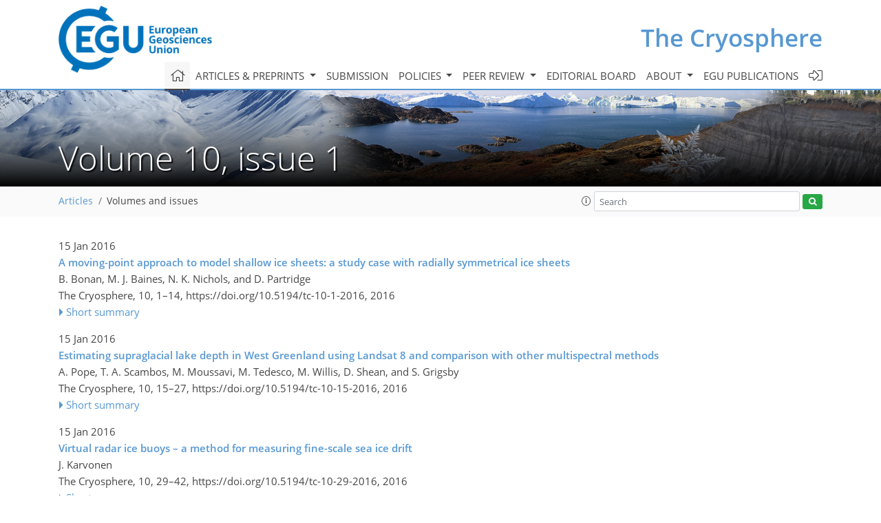

--- FILE ---
content_type: text/html
request_url: https://tc.copernicus.org/articles/10/issue1.html
body_size: 28963
content:
<!DOCTYPE html PUBLIC "-//W3C//DTD XHTML 1.0 Transitional//EN" "http://www.w3.org/TR/xhtml1/DTD/xhtml1-transitional.dtd">
<!--[if lt IE 7]>      <html xmlns="https://www.w3.org/1999/xhtml" xml:lang="en" lang="en" class="no-js lt-ie9 lt-ie8 lt-ie7 co-ui"> <![endif]-->
											<!--[if IE 7]>         <html  xmlns="https://www.w3.org/1999/xhtml" xml:lang="en" lang="en" class="no-js lt-ie9 lt-ie8 co-ui"> <![endif]-->
											<!--[if IE 8]>         <html xmlns="https://www.w3.org/1999/xhtml" xml:lang="en" lang="en" class="no-js lt-ie9 co-ui"> <![endif]-->
											<!--[if gt IE 8]><!--> <html xmlns="https://www.w3.org/1999/xhtml" xml:lang="en" lang="en" class="no-js co-ui"> <!--<![endif]--> 
											<!-- remove class no-js if js is available --><head>
                                                <!-- BEGIN_HEAD -->
                                                <meta http-equiv="Content-Type" content="text/html; charset=utf-8" />
                                                <meta charset="utf-8" />
                                                <meta name="viewport" content="width=device-width, initial-scale=1" />
                                                
                                                <meta name="theme-color" content="#000000" />
                                                <meta name="application-name" content="1" />
                                                <meta name="msapplication-TileColor" content="#FFFFFF" />
                                            <link rel="preconnect" crossorigin="" href="https://contentmanager.copernicus.org/" /><link rel="icon" size="16x16" href="https://www.the-cryosphere.net/favicon_copernicus_16x16_.ico" type="image/x-icon" /><link rel="icon" size="24x24" href="https://www.the-cryosphere.net/favicon_copernicus_24x24_.ico" type="image/x-icon" /><link rel="icon" size="32x32" href="https://www.the-cryosphere.net/favicon_copernicus_32x32_.ico" type="image/x-icon" /><link rel="icon" size="48x48" href="https://www.the-cryosphere.net/favicon_copernicus_48x48_.ico" type="image/x-icon" /><link rel="icon" size="64x64" href="https://www.the-cryosphere.net/favicon_copernicus_64x64_.ico" type="image/x-icon" /><link rel="icon" size="228x228" href="https://www.the-cryosphere.net/favicon_copernicus_228x228_.png" type="image/png-icon" /><link rel="icon" size="195x195" href="https://www.the-cryosphere.net/favicon_copernicus_195x195_.png" type="image/png-icon" /><link rel="icon" size="196x196" href="https://www.the-cryosphere.net/favicon_copernicus_196x196_.png" type="image/png-icon" /><link rel="icon" size="128x128" href="https://www.the-cryosphere.net/favicon_copernicus_128x128_.png" type="image/png-icon" /><link rel="icon" size="96x96" href="https://www.the-cryosphere.net/favicon_copernicus_96x96_.png" type="image/png-icon" /><link rel="apple-touch-icon-precomposed" size="180x180" href="https://www.the-cryosphere.net/favicon_copernicus_180x180_.png" type="image/png-icon" /><link rel="apple-touch-icon-precomposed" size="120x120" href="https://www.the-cryosphere.net/favicon_copernicus_120x120_.png" type="image/png-icon" /><link rel="apple-touch-icon-precomposed" size="152x152" href="https://www.the-cryosphere.net/favicon_copernicus_152x152_.png" type="image/png-icon" /><link rel="apple-touch-icon-precomposed" size="76x76" href="https://www.the-cryosphere.net/favicon_copernicus_76x76_.png" type="image/png-icon" /><link rel="apple-touch-icon-precomposed" size="57x57" href="https://www.the-cryosphere.net/favicon_copernicus_57x57_.ico" type="image/png-icon" /><link rel="apple-touch-icon-precomposed" size="144x144" href="https://www.the-cryosphere.net/favicon_copernicus_144x144_.png" type="image/png-icon" /><script type="text/javascript" src="https://cdn.copernicus.org/libraries/mustache/2.3.0/mustache.min.js"></script><script type="text/javascript" src="https://cdn.copernicus.org/libraries/jquery/1.11.1/jquery.min.js"></script><script type="text/javascript" src="https://cdn.copernicus.org/js/copernicus.min.js"></script><script type="text/javascript" src="https://cdn.copernicus.org/apps/htmlgenerator/js/htmlgenerator-v2.js"></script><script type="text/javascript" src="https://cdn.copernicus.org/libraries/photoswipe/4.1/photoswipe.min.js"></script><script type="text/javascript" src="https://cdn.copernicus.org/libraries/photoswipe/4.1/photoswipe-ui-default.min.js"></script><link rel="stylesheet" type="text/css" media="all" href="https://cdn.copernicus.org/libraries/dszparallexer/dzsparallaxer.css" /><script type="text/javascript" src="https://cdn.copernicus.org/libraries/dszparallexer/dzsparallaxer.js"></script><link rel="stylesheet" type="text/css" media="all" id="hasBootstrap" href="https://cdn.copernicus.org/libraries/bootstrap/current/css/bootstrap.min.css" /><link rel="stylesheet" type="text/css" media="all" href="https://cdn.copernicus.org/libraries/bootstrap/current/css/bootstrap-media.min.css" /><link rel="stylesheet" type="text/css" media="all" href="https://cdn.copernicus.org/libraries/bootstrap/current/css/bootstrap-grid.min.css" /><link rel="stylesheet" type="text/css" media="all" href="https://cdn.copernicus.org/libraries/bootstrap/current/css/bootstrap-reboot.min.css" /><script type="text/javascript" src="https://cdn.copernicus.org/libraries/bootstrap/current/js/popper.js"></script><script type="text/javascript" src="https://cdn.copernicus.org/libraries/bootstrap/current/js/bootstrap.min.js"></script><link rel="preconnect" crossorigin="" href="https://cdn.copernicus.org/" /><link rel="stylesheet" type="text/css" media="all" href="https://cdn.copernicus.org/libraries/unsemantic/unsemantic.min.css" /><link rel="stylesheet" type="text/css" media="all" href="https://cdn.copernicus.org/libraries/photoswipe/4.1/photoswipe.css" /><link rel="stylesheet" type="text/css" media="all" href="https://cdn.copernicus.org/libraries/photoswipe/4.1/dark-icon-skin/dark-icon-skin.css" /><link rel="stylesheet" type="text/css" media="all" href="https://cdn.copernicus.org/css/copernicus-min.css" /><link rel="stylesheet" type="text/css" media="all" href="https://cdn.copernicus.org/css/fontawesome.css" /><link rel="stylesheet" type="text/css" media="all" href="https://cdn.copernicus.org/fonts/FontAwesome/5.11.2_and_4.7.0/css/all.font.css" /><link rel="stylesheet" type="text/css" media="projection, handheld, screen, tty, tv, print" href="https://www.the-cryosphere.net/co_cms_font_open_sans_v_15.css" /><link rel="stylesheet" type="text/css" media="projection, handheld, screen, tty, tv, print" href="https://www.the-cryosphere.net/template_one_column_base_2023_202301261343_1676458272.css" /><link rel="stylesheet" type="text/css" media="print" href="https://www.the-cryosphere.net/template_one_column_base_print_2023_1674737524.css" /><script src="https://www.the-cryosphere.net/co_common.js" type="text/javascript">
</script><script src="https://www.the-cryosphere.net/co_auth_check.js" type="text/javascript">
</script><script src="https://www.the-cryosphere.net/onload_javascript_actions.js" type="text/javascript">
</script><script src="https://www.the-cryosphere.net/template-one-column_2023_1674737530.js" type="text/javascript">
</script><!-- END_HEAD --><meta name="global_projectID" content="25" /><meta name="global_pageID" content="163" /><meta name="global_pageIdentifier" content="home" /><meta name="global_moBaseURL" content="https://meetingorganizer.copernicus.org/" /><meta name="global_projectShortcut" content="TC" /><meta name="global_projectDomain" content="https://www.the-cryosphere.net/" />        
        <title>TC – Volume 10, issue 1</title>
<meta name="data-non-mobile-optimized-message" content="" /><script id="networker">
    window.isSafari = /^((?!chrome|android).)*safari/i.test(navigator.userAgent);

    /**
     *
     */
    function createToastsFunctionality() {
        const toastsWrapper = $('<div>')
                .attr('aria-live', 'polite')
                .attr('aria-atomic', 'true')
                .addClass('toasts-notifications-wrapper');
        $('body').append(toastsWrapper);
    }

    function isOS() {
        return [
                    'iPad Simulator',
                    'iPhone Simulator',
                    'iPod Simulator',
                    'iPad',
                    'iPhone',
                    'iPod'
                ].includes(navigator.platform)
                || (navigator.userAgent.includes("Mac") && "ontouchend" in document)
    }

    /**
     *
     * @param notificationContent
     */
    function addToast(notificationContent) {
        const toast = $('<div>').addClass('toast').attr('role', 'alert').attr('aria-live', 'assertive')
                .attr('aria-atomic', 'true').attr('data-autohide', 'false');
        const toastHeader = $('<div>').addClass('toast-header');
        const toastHeaderTitle = $('<strong>').addClass('mr-auto').html(notificationContent.title);
        const toastHeaderCloseButton = $('<button>').addClass('ml-2').addClass('mb-1').addClass('close').attr('type', 'button')
                .attr('data-dismiss', 'toast');
        const toastHeaderCloseIcon = $('<span>').attr('aria-hidden', 'true').html('&times;');

        let url = '';
        if (notificationContent.hasOwnProperty('url')) {
            url = notificationContent.url;
        } else {
            url = 'https://networker.copernicus.org/my-network';
        }
        const toastBody = $('<div>').addClass('toast-body').html('<a target="_blank" href="' + url + '">' + notificationContent.text + '</a>');
        $(toastHeaderCloseButton).append(toastHeaderCloseIcon);
        $(toastHeader).append(toastHeaderTitle);
        $(toastHeader).append(toastHeaderCloseButton);
        $(toast).append(toastHeader);
        $(toast).append(toastBody);

        $('.toasts-notifications-wrapper').append(toast);

        $('.toast').toast('show');
    }

    function coNetworker_sendUsersLocation(location, userHash, publicLabel, projectID, application) {

        if (templateHasBootstrap()) {
            createToastsFunctionality();
        }

        userHash = userHash || 'null';
        location = location || 'c_content_manager::getProjectTemplateMobileOpt';
        publicLabel = publicLabel || '';

        if (publicLabel === ''){
            publicLabel = location;
        }

        if (userHash !== null && userHash.length > 5) {
            try {
                if(typeof window.ws === 'undefined' || window.ws === null || !window.ws) {
                    window.ws = new WebSocket('wss://websockets.copernicus.org:8080');
                } else {
                    window.ws.close(1000);
                    window.ws = new WebSocket('wss://websockets.copernicus.org:8080');
                }
                const data = {
                    'type': 'status',
                    'action': 'start',
                    'data': {
                        'userIdentifier': userHash,
                        'projectID': projectID,
                        'coApp': application,
                        'location': location,
                        'publicLabel': publicLabel
                    }
                };
                if (window.ws === 1) {
                    window.ws.send(JSON.stringify(data));
                } else {
                    window.ws.onopen = function (msg) {
                        window.ws.send(JSON.stringify(data));
                        dispatchEvent(new CustomEvent('loadCommonNetworker'));
                    };

                    window.ws.onmessage = function (event) {
                        try {
                            const data = JSON.parse(event.data);

                            switch (data.type) {
                                case 'notification':
                                    const pushNotificationData = data.data;
                                    if (pushNotificationData.hasOwnProperty('user') && pushNotificationData.user.length > 5 && pushNotificationData.user === userHash) {
                                        window.showPushNotification(pushNotificationData);
                                    }
                                    break;
                            }
                        } catch (e) {
                            console.log(e);
                        }
                    }
                }
            } catch (e) {
                console.error(e);
            }

        }
    }

    window.showPushNotification = function (notificationContent) {
        showMessage(notificationContent);

        function showMessage(notificationContent){
            if (templateHasBootstrap()) {
                showBootstrapModal(notificationContent);
            }
        }

        function showBootstrapModal(notificationContent) {
            const randomId = getRandomInt(100,999);
            let modal = $('<div>').addClass('modal').attr('id', 'modal-notification' + randomId);
            let modalDialog = $('<div>').addClass('modal-dialog');
            let modalContent = $('<div>').addClass('modal-content');
            let modalBody = $('<div>').addClass('modal-body');
            let message = $('<div>').addClass('modal-push-message').html('<h3 class="mb-3">' + notificationContent.title + '</h3><p>' + notificationContent.text + '</p>');
            let buttonsWrapper = $('<div>').addClass('row');
            let buttonsWrapperCol = $('<div>').addClass('col-12').addClass('text-right');
            let buttonCancel = $('<button>').addClass('btn').addClass('btn-danger').addClass('mr-2').html('Cancel')
            let buttonSuccess = $('<button>').addClass('btn').addClass('btn-success').html('OK')

            $(buttonsWrapper).append(buttonsWrapperCol);
            $(buttonsWrapperCol).append(buttonCancel);
            $(buttonsWrapperCol).append(buttonSuccess);
            $(modalBody).append(message).append(buttonsWrapper);
            $(modalContent).append(modalBody);
            $(modalDialog).append(modalContent);
            $(modal).append(modalDialog);

            $(buttonCancel).on('click', (event) => {
                event.preventDefault();
                event.stopPropagation();
                event.stopImmediatePropagation();
                $(modal).modal('hide');
            });

            $(buttonSuccess).on('click', (event) => {
                event.preventDefault();
                event.stopPropagation();
                event.stopImmediatePropagation();
                $(modal).modal('hide');
                handleOnclickNotification(notificationContent);
            });
            $(modal).modal('show');

            setTimeout(() => {
                dispatchEvent(new CustomEvent('modalLoaded', {'detail': 'modal-notification' + randomId}));
            }, 1000);
        }

        window.addEventListener('modalLoaded', function (event) {
            setTimeout(() => {
                $('#' + event.detail).modal('hide');
            }, 9000);
        });

        function handleOnclickNotification(notificationContent) {
            if (notificationContent.hasOwnProperty('withConnect') && notificationContent.withConnect.length > 0) {
                acceptContactRequest(notificationContent);
            }

            if (notificationContent.hasOwnProperty('url')) {
                if (window.isSafari && isOS()) {
                    window.location.href = notificationContent.url;
                } else {
                    window.open(notificationContent.url, '_blank').focus();
                }
            } else {
                if (window.isSafari && isOS()) {
                    window.open('https://networker.copernicus.org/my-network', '_blank');
                } else {
                    window.open('https://networker.copernicus.org/my-network', '_blank').focus();
                }
            }
        }

        /**
         *
         * @param notificationContent
         */
        function acceptContactRequest(notificationContent) {
            const formData = new FormData();
            formData.append('r', notificationContent.userFrom);
            formData.append('a', 'a');

            $.ajax({
                url: 'https://networker.copernicus.org/handle-request-job',
                type: 'POST',
                data: formData,
                processData: false,
                contentType: false,
                xhrFields: {
                    withCredentials: true
                },
                beforeSend: function () {
                    $('.splash').fadeIn();
                    $('.lightbox').fadeIn();
                }
            })
                    .done(function (dataResponse) {
                        const data = JSON.parse(dataResponse);
                        let text = 'Please consider joining the text chat now.';
                        window.sendPushNotification({
                            title: window.userDataCommonNetworker.name + ' aims to chat with you.',
                            text: text,
                            user: data.message.userIdentifier,
                            url: notificationContent.url
                        });
                        $('.splash').fadeOut();
                        $('.lightbox').fadeOut();
                    })
                    .fail(function (error) {
                        $('.splash').fadeOut();
                        $('.lightbox').fadeOut();
                    });
        }
    }


    function templateHasBootstrap() {
        const bootstrap = document.getElementById('hasBootstrap');
        return bootstrap !== null && typeof bootstrap !== 'undefined';
    }

        coNetworker_sendUsersLocation();
    dispatchEvent(new CustomEvent('loadCommonNetworker'));

    function getRandomInt(min, max) {
        min = Math.ceil(min);
        max = Math.floor(max);
        return Math.floor(Math.random() * (max - min + 1)) + min;
    }
</script>

		        <link rel="stylesheet" type="text/css" href="https://cdn.copernicus.org/libraries/photoswipe/4.1/dark-icon-skin/dark-icon-skin.css">
            <base href="/">
        
        <link rel="stylesheet" type="text/css" href="https://cdn.copernicus.org/libraries/unsemantic/unsemantic.min.css">
        <link rel="stylesheet" type="text/css" href="https://cdn.copernicus.org/libraries/jquery/1.11.1/ui/jquery-ui.min.css">
        <link rel="stylesheet" type="text/css" href="https://cdn.copernicus.org/libraries/jquery/1.11.1/ui/jquery-ui-slider-pips.css">
        <link rel="stylesheet" type="text/css" href="https://cdn.copernicus.org/libraries/photoswipe/4.1/photoswipe.css">
        <link rel="stylesheet" type="text/css" href="https://cdn.copernicus.org/apps/htmlgenerator/css/htmlgenerator.css?v=1">
<meta name="citation_fulltext_world_readable" content="">
<meta name="citation_publisher" content=""/>
<meta name="citation_title" content=""/>
<meta name="citation_abstract" content=""/>
<meta name="citation_journal_title" content=""/>
    <meta name="citation_volume" content="10"/>
    <meta name="citation_issue" content="1"/>
<meta name="citation_doi" content="https://doi.org/"/>
<meta name="citation_firstpage" content=""/>
<meta name="citation_lastpage" content=""/>

<meta name="citation_xml_url" content=""/>
<meta name="citation_language" content="English"/>
<meta name="libraryUrl" content=""/>






        <link rel="icon" href="https://www.the-cryosphere.net/favicon.ico" type="image/x-icon"/>
        
        

        
        
        
        
            <script type="text/javascript" src="https://cdn.copernicus.org/libraries/jquery/1.11.1/ui/jquery-ui.min.js"></script>
        <script type="text/javascript" src="https://cdn.copernicus.org/libraries/jquery/1.11.1/ui/jquery-ui-slider-pips.js"></script>
        <script type="text/javascript" src="https://cdn.copernicus.org/libraries/jquery/1.11.1/ui/template_jquery-ui-touch.min.js"></script>
        <script type="text/javascript" src="https://cdn.copernicus.org/js/respond.js"></script>
        <script type="text/javascript" src="https://cdn.copernicus.org/libraries/highstock/2.0.4/highstock.js"></script>
        <script type="text/javascript" src="https://cdn.copernicus.org/apps/htmlgenerator/js/CoPublisher.js"></script>
        <script type="text/x-mathjax-config">
        MathJax.Hub.Config({
        "HTML-CSS": { fonts: ["TeX"] ,linebreaks: { automatic: true, width: "90% container" } }
        });
        </script>
        <script type="text/javascript" async  src="https://cdnjs.cloudflare.com/ajax/libs/mathjax/2.7.5/MathJax.js?config=MML_HTMLorMML-full"></script>
        
        <script type="text/javascript" src="https://cdn.copernicus.org/libraries/photoswipe/4.1/photoswipe-ui-default.min.js"></script>
        <script type="text/javascript" src="https://cdn.copernicus.org/libraries/photoswipe/4.1/photoswipe.min.js"></script>
        

		<script type="text/javascript">
			/* <![CDATA[ */
			 
			/* ]]> */
		</script>

		<style type="text/css">
			.top_menu { margin-right: 0!important; }
			
		</style>
	</head><body><header id="printheader" class="d-none d-print-block container">

    <img src="https://www.the-cryosphere.net/graphic_egu_claim_logo_blue.png" alt="" style="width: 508px; height: 223px;" />

</header>

<header class="d-print-none mb-n3 version-2023">

    <div class="container">

        <div class="row no-gutters mr-0 ml-0 align-items-center header-wrapper mb-lg-3">

            <div class="col-auto pr-3">

                <div class="layout__moodboard-logo-year-container">

                    <a class="layout__moodboard-logo-link" target="_blank" href="http://www.egu.eu">

                    <div class="layout__moodboard-logo">

                        <img src="https://www.the-cryosphere.net/graphic_egu_claim_logo_blue.png" alt="" style="width: 508px; height: 223px;" />

                    </div>

                    </a>

                </div>

            </div>

            <div class="d-none d-lg-block col text-md-right layout__title-desktop">

                <div class="layout__m-location-and-time">

                    <a class="moodboard-title-link" href="https://www.the-cryosphere.net/">

                    The Cryosphere

                    </a>

                </div>

            </div>

            <div class="d-none d-md-block d-lg-none col text-md-right layout__title-tablet">

                <div class="layout__m-location-and-time">

                    <a class="moodboard-title-link" href="https://www.the-cryosphere.net/">

                    The Cryosphere

                    </a>

                </div>

            </div>

            <div class="col layout__m-location-and-time-mobile d-md-none text-center layout__title-mobile">

                <a class="moodboard-title-link" href="https://www.the-cryosphere.net/">

                TC

                </a>

            </div>

            <!-- End Logo -->

            <div class="col-auto text-right">

                <button class="navbar-toggler light mx-auto mr-sm-0" type="button" data-toggle="collapse" data-target="#navbar_menu" aria-controls="navbar_menu" aria-expanded="false" aria-label="Toggle navigation">

                    <span class="navbar-toggler-icon light"></span>

                </button>

            </div>

            <!-- Topbar -->

            <div class="topbar d-print-none">

                <!-- <iframe
				frameborder="0"
				id="co_auth_check_authiframecontainer"
				style="width: 179px; height: 57px; margin: 0; margin-bottom: 5px; margin-left: 10px; margin-top: -15px; padding: 0; border: none; overflow: hidden; background-color: transparent; display: none;"
				src=""></iframe> -->

            </div>

            <!-- End Topbar -->

        </div>

    </div>

    <div class="banner-navigation-breadcrumbs-wrapper">

        <div id="navigation">

            <nav class="container navbar navbar-expand-lg navbar-light"><!-- Logo -->

                <div class="collapse navbar-collapse CMSCONTAINER" id="navbar_menu">

                <div id="cmsbox_124860" class="cmsbox navbar-collapse"><button style="display: none;" class="navbar-toggler navigation-extended-toggle-button" type="button" data-toggle="collapse" data-target="#navbar_menu" aria-controls="navbarSupportedContent" aria-expanded="false" aria-label="Toggle navigation">
    <span class="navbar-toggler-icon"></span>
</button>
<div class="navbar-collapse CMSCONTAINER collapse show" id="navbarSupportedContent">
            <ul class="navbar-nav mr-auto no-styling">
                    <li class="nav-item  ">
                        <a target="_parent" class="nav-link active "  href="https://www.the-cryosphere.net/home.html"><i class='fal fa-home fa-lg' title='Home'></i></a>
                </li>
                    <li class="nav-item  megamenu ">
                        <a target="_self" class="nav-link dropdown-toggle  "  href="#" id="navbarDropdown10800" role="button" data-toggle="dropdown" aria-haspopup="true" aria-expanded="false">Articles & preprints
                            <span class="caret"></span></a>
                        <div class="dropdown-menu  level-1 " aria-labelledby="navbarDropdown10800">
                            <div class="container">
                                <div class="row">
                                <div class="col-md-12 col-lg-4 col-sm-12">
                                            <div class="dropdown-header">Recent</div>
                                        <div class="dropdown-item level-2  " style="list-style: none">
                                            <a   target="_parent" class="" href="https://tc.copernicus.org/">Recent papers</a>
                                    </div>
                                            <div class="dropdown-header">Highlights</div>
                                        <div class="dropdown-item level-2  " style="list-style: none">
                                            <a   target="_parent" class="" href="https://tc.copernicus.org/editors_choice.html">Editor's choice</a>
                                    </div>
                                            <div class="dropdown-header">Regular articles</div>
                                        <div class="dropdown-item level-2  " style="list-style: none">
                                            <a   target="_parent" class="" href="https://tc.copernicus.org/research_article.html">Research articles</a>
                                    </div>
                                        <div class="dropdown-item level-2  " style="list-style: none">
                                            <a   target="_parent" class="" href="https://tc.copernicus.org/review_article.html">Review articles</a>
                                    </div>
                                        <div class="dropdown-item level-2  " style="list-style: none">
                                            <a   target="_parent" class="" href="https://tc.copernicus.org/brief_communication.html">Brief communications</a>
                                    </div>
                                        <div class="dropdown-item level-2  " style="list-style: none">
                                            <a   target="_parent" class="" href="https://tc.copernicus.org/invited_perspective_article.html">Invited perspective articles</a>
                                    </div>
                                            </div>
                                            <div class="col-md-12 col-lg-4 col-sm-12">
                                            <div class="dropdown-header">Special issues</div>
                                        <div class="dropdown-item level-2  " style="list-style: none">
                                            <a   target="_parent" class="" href="https://tc.copernicus.org/special_issues.html">Published SIs</a>
                                    </div>
                                        <div class="dropdown-item level-2  " style="list-style: none">
                                            <a   target="_parent" class="" href="https://www.the-cryosphere.net/articles_and_preprints/scheduled_sis.html">Scheduled SIs</a>
                                    </div>
                                        <div class="dropdown-item level-2  " style="list-style: none">
                                            <a   target="_parent" class="" href="https://www.the-cryosphere.net/articles_and_preprints/how_to_apply_for_an_si.html">How to apply for an SI</a>
                                    </div>
                                            <div class="dropdown-header">Collections</div>
                                        <div class="dropdown-item level-2  " style="list-style: none">
                                            <a   target="_parent" class="" href="https://www.the-cryosphere.net/articles_and_preprints/how_to_add_an_article_to_a_collection.html">How to add an article to a collection</a>
                                    </div>
                                            <div class="dropdown-header">EGU Compilations</div>
                                        <div class="dropdown-item level-2  " style="list-style: none">
                                            <a   target="_blank" class="" href="https://encyclopedia-of-geosciences.net/">Encyclopedia of Geosciences</a>
                                    </div>
                                        <div class="dropdown-item level-2  " style="list-style: none">
                                            <a   target="_blank" class="" href="https://egusphere.net/">EGUsphere</a>
                                    </div>
                                            </div>
                                            <div class="col-md-12 col-lg-4 col-sm-12">
                                            <div class="dropdown-header">Alerts</div>
                                        <div class="dropdown-item level-2  " style="list-style: none">
                                            <a   target="_parent" class="" href="https://www.the-cryosphere.net/articles_and_preprints/subscribe_to_alerts.html">Subscribe to alerts</a>
                                    </div>
                                </div>
                                </div>
                            </div>
                        </div>
                </li>
                    <li class="nav-item  ">
                        <a target="_parent" class="nav-link  "  href="https://www.the-cryosphere.net/submission.html">Submission</a>
                </li>
                    <li class="nav-item  dropdown ">
                        <a target="_self" class="nav-link dropdown-toggle  "  href="#" id="navbarDropdown10804" role="button" data-toggle="dropdown" aria-haspopup="true" aria-expanded="false">Policies
                            <span class="caret"></span></a>
                        <div class="dropdown-menu  level-1 " aria-labelledby="navbarDropdown10804">
                            <div >
                                <div >
                                <div class="col-md-12 col-lg-12 col-sm-12">
                                        <div class="dropdown-item level-2  " style="list-style: none">
                                            <a   target="_parent" class="" href="https://www.the-cryosphere.net/policies/licence_and_copyright.html">Licence & copyright</a>
                                    </div>
                                        <div class="dropdown-item level-2  " style="list-style: none">
                                            <a   target="_parent" class="" href="https://www.the-cryosphere.net/policies/general_terms.html">General terms</a>
                                    </div>
                                        <div class="dropdown-item level-2  " style="list-style: none">
                                            <a   target="_parent" class="" href="https://www.the-cryosphere.net/policies/publication_policy.html">Publication policy</a>
                                    </div>
                                        <div class="dropdown-item level-2  " style="list-style: none">
                                            <a   target="_parent" class="" href="https://www.the-cryosphere.net/policies/ai_policy.html">AI policy</a>
                                    </div>
                                        <div class="dropdown-item level-2  " style="list-style: none">
                                            <a   target="_parent" class="" href="https://www.the-cryosphere.net/policies/data_policy.html">Data policy</a>
                                    </div>
                                        <div class="dropdown-item level-2  " style="list-style: none">
                                            <a   target="_parent" class="" href="https://www.the-cryosphere.net/policies/publication_ethics.html">Publication ethics</a>
                                    </div>
                                        <div class="dropdown-item level-2  " style="list-style: none">
                                            <a   target="_parent" class="" href="https://www.the-cryosphere.net/policies/competing_interests_policy.html">Competing interests policy</a>
                                    </div>
                                        <div class="dropdown-item level-2  " style="list-style: none">
                                            <a   target="_parent" class="" href="https://www.the-cryosphere.net/policies/appeals_and_complaints.html">Appeals & complaints</a>
                                    </div>
                                        <div class="dropdown-item level-2  " style="list-style: none">
                                            <a   target="_parent" class="" href="https://www.the-cryosphere.net/policies/proofreading_guidelines.html">Proofreading guidelines</a>
                                    </div>
                                        <div class="dropdown-item level-2  " style="list-style: none">
                                            <a   target="_parent" class="" href="https://www.the-cryosphere.net/policies/obligations_for_authors.html">Obligations for authors</a>
                                    </div>
                                        <div class="dropdown-item level-2  " style="list-style: none">
                                            <a   target="_parent" class="" href="https://www.the-cryosphere.net/policies/obligations_for_editors.html">Obligations for editors</a>
                                    </div>
                                        <div class="dropdown-item level-2  " style="list-style: none">
                                            <a   target="_parent" class="" href="https://www.the-cryosphere.net/policies/obligations_for_referees.html">Obligations for referees</a>
                                    </div>
                                        <div class="dropdown-item level-2  " style="list-style: none">
                                            <a   target="_parent" class="" href="https://www.the-cryosphere.net/policies/author_name_change.html">Inclusive author name-change policy</a>
                                    </div>
                                        <div class="dropdown-item level-2  " style="list-style: none">
                                            <a   target="_parent" class="" href="https://www.the-cryosphere.net/policies/inclusivity_in_global_research.html">Inclusivity in global research</a>
                                    </div>
                                </div>
                                </div>
                            </div>
                        </div>
                </li>
                    <li class="nav-item  dropdown ">
                        <a target="_self" class="nav-link dropdown-toggle  "  href="#" id="navbarDropdown150" role="button" data-toggle="dropdown" aria-haspopup="true" aria-expanded="false">Peer review
                            <span class="caret"></span></a>
                        <div class="dropdown-menu  level-1 " aria-labelledby="navbarDropdown150">
                            <div >
                                <div >
                                <div class="col-md-12 col-lg-12 col-sm-12">
                                        <div class="dropdown-item level-2  " style="list-style: none">
                                            <a   target="_parent" class="" href="https://www.the-cryosphere.net/peer_review/interactive_review_process.html">Interactive review process</a>
                                    </div>
                                        <div class="dropdown-item level-2  " style="list-style: none">
                                            <a   target="_parent" class="" href="https://www.the-cryosphere.net/peer_review/finding_an_editor.html">Finding an editor</a>
                                    </div>
                                        <div class="dropdown-item level-2  " style="list-style: none">
                                            <a   target="_parent" class="" href="https://www.the-cryosphere.net/peer_review/review_criteria.html">Review criteria</a>
                                    </div>
                                        <div class="dropdown-item level-2  " style="list-style: none">
                                            <a   target="_parent" class="" href="https://webforms.copernicus.org/TC/referee-application">Become a referee</a>
                                    </div>
                                        <div class="dropdown-item level-2  " style="list-style: none">
                                            <a data-non-mobile-optimized="1"  target="_parent" class="" href="https://editor.copernicus.org/TC/my_manuscript_overview">Manuscript tracking</a>
                                    </div>
                                        <div class="dropdown-item level-2  " style="list-style: none">
                                            <a   target="_parent" class="" href="https://www.the-cryosphere.net/peer_review/reviewer_recognition.html">Reviewer recognition</a>
                                    </div>
                                </div>
                                </div>
                            </div>
                        </div>
                </li>
                    <li class="nav-item  ">
                        <a target="_parent" class="nav-link  "  href="https://www.the-cryosphere.net/editorial_board.html">Editorial board</a>
                </li>
                    <li class="nav-item  dropdown ">
                        <a target="_self" class="nav-link dropdown-toggle  "  href="#" id="navbarDropdown6108" role="button" data-toggle="dropdown" aria-haspopup="true" aria-expanded="false">About
                            <span class="caret"></span></a>
                        <div class="dropdown-menu  level-1 " aria-labelledby="navbarDropdown6108">
                            <div >
                                <div >
                                <div class="col-md-12 col-lg-12 col-sm-12">
                                        <div class="dropdown-item level-2  " style="list-style: none">
                                            <a   target="_parent" class="" href="https://www.the-cryosphere.net/about/aims_and_scope.html">Aims & scope</a>
                                    </div>
                                        <div class="dropdown-item level-2  " style="list-style: none">
                                            <a   target="_parent" class="" href="https://www.the-cryosphere.net/about/subject_areas.html">Subject areas</a>
                                    </div>
                                        <div class="dropdown-item level-2  " style="list-style: none">
                                            <a   target="_parent" class="" href="https://www.the-cryosphere.net/about/manuscript_types.html">Manuscript types</a>
                                    </div>
                                        <div class="dropdown-item level-2  " style="list-style: none">
                                            <a   target="_parent" class="" href="https://www.the-cryosphere.net/about/article_processing_charges.html">Article processing charges</a>
                                    </div>
                                        <div class="dropdown-item level-2  " style="list-style: none">
                                            <a   target="_parent" class="" href="https://www.the-cryosphere.net/about/financial_support.html">Financial support</a>
                                    </div>
                                        <div class="dropdown dropdown-item level-2  " style="list-style: none">
                                                <a target="_parent" class="dropdown-toggle dropdown-item  "  href="https://www.the-cryosphere.net/about/news_and_press.html" >
                                                News & press<span class="caret"></span> </a>
                                            <div class="dropdown-menu  level-2 " aria-labelledby="navbarDropdown136">
                                                <div >
                                                    <div >
                                                    <div class="col-md-12 col-lg-12 col-sm-12">
                                                            <div class="dropdown-item level-3  " style="list-style: none">
                                                                <a   target="_parent" class="" href="https://www.the-cryosphere.net/about/news_and_press/2021-12-10_advances-in-altimetric-snow-depth-estimates-using-bi-frequency-saral-and-cryosat-2-ka-ku-measurements.html">Advances in altimetric snow depth estimates using bi-frequency SARAL and CryoSat-2 Ka–Ku measurements</a>
                                                        </div>
                                                            <div class="dropdown-item level-3  " style="list-style: none">
                                                                <a   target="_parent" class="" href="https://www.the-cryosphere.net/about/news_and_press/2021-01-13_spectral-characterization-radiative-forcing-and-pigment-content-of-coastal-antarctic-snow-algae.html">Spectral characterization, radiative forcing and pigment content of coastal Antarctic snow algae: approaches to spectrally discriminate red and green communities and their impact on snowmelt</a>
                                                        </div>
                                                            <div class="dropdown-item level-3  " style="list-style: none">
                                                                <a   target="_parent" class="" href="https://www.the-cryosphere.net/about/news_and_press/2021-01-25_review-article-earths-ice-imbalance.html">Review article: Earth's ice imbalance</a>
                                                        </div>
                                                            <div class="dropdown-item level-3  " style="list-style: none">
                                                                <a   target="_parent" class="" href="https://www.the-cryosphere.net/about/news_and_press/2021-02-25_the-32-year-record-high-surface-melt-in-2019-2020-on-the-northern-george-vi-ice-shelf-antarctic-peninsula.html">The 32-year record-high surface melt in 2019/2020 on the northern George VI Ice Shelf, Antarctic Peninsula</a>
                                                        </div>
                                                            <div class="dropdown-item level-3  " style="list-style: none">
                                                                <a   target="_parent" class="" href="https://www.the-cryosphere.net/about/news_and_press/2021-04-01_winter-drainage-of-surface-lakes-on-the-greenland-ice-sheet-from-sentinel-1-sar-imagery.html">Winter drainage of surface lakes on the Greenland Ice Sheet from Sentinel-1 SAR imagery</a>
                                                        </div>
                                                            <div class="dropdown-item level-3  " style="list-style: none">
                                                                <a   target="_parent" class="" href="https://www.the-cryosphere.net/about/news_and_press/2021-05-27_creep-and-fracture-of-warm-columnar-freshwater-ice.html">Creep and fracture of warm columnar freshwater ice</a>
                                                        </div>
                                                            <div class="dropdown-item level-3  " style="list-style: none">
                                                                <a   target="_parent" class="" href="https://www.the-cryosphere.net/about/news_and_press/2021-06-15_interannual-variability-in-transpolar-drift-summer-sea-ice-thickness-and-potential-impact-of-atlantification.html">Interannual variability in Transpolar Drift summer sea ice thickness and potential impact of Atlantification</a>
                                                        </div>
                                                            <div class="dropdown-item level-3  " style="list-style: none">
                                                                <a   target="_parent" class="" href="https://www.the-cryosphere.net/about/news_and_press/2022-08-08_ongoing-grounding-line-retreat-and-fracturing-initiated-at-the-petermann-glacier-ice-shelf.html">Ongoing grounding line retreat and fracturing initiated at the Petermann Glacier ice shelf, Greenland, after 2016</a>
                                                        </div>
                                                    </div>
                                                    </div>
                                                </div>
                                            </div>
                                    </div>
                                        <div class="dropdown-item level-2  " style="list-style: none">
                                            <a   target="_parent" class="" href="https://www.the-cryosphere.net/about/egu_resources.html">EGU resources</a>
                                    </div>
                                        <div class="dropdown-item level-2  " style="list-style: none">
                                            <a   target="_parent" class="" href="https://www.the-cryosphere.net/about/promote_your_work.html">Promote your work</a>
                                    </div>
                                        <div class="dropdown-item level-2  " style="list-style: none">
                                            <a   target="_parent" class="" href="https://www.the-cryosphere.net/about/journal_statistics.html">Journal statistics</a>
                                    </div>
                                        <div class="dropdown-item level-2  " style="list-style: none">
                                            <a   target="_parent" class="" href="https://www.the-cryosphere.net/about/journal_metrics.html">Journal metrics</a>
                                    </div>
                                        <div class="dropdown-item level-2  " style="list-style: none">
                                            <a   target="_parent" class="" href="https://www.the-cryosphere.net/about/abstracted_and_indexed.html">Abstracted & indexed</a>
                                    </div>
                                        <div class="dropdown-item level-2  " style="list-style: none">
                                            <a   target="_parent" class="" href="https://www.the-cryosphere.net/about/article_level_metrics.html">Article level metrics</a>
                                    </div>
                                        <div class="dropdown-item level-2  " style="list-style: none">
                                            <a   target="_parent" class="" href="https://www.the-cryosphere.net/about/faqs.html">FAQs</a>
                                    </div>
                                        <div class="dropdown-item level-2  " style="list-style: none">
                                            <a   target="_parent" class="" href="https://www.the-cryosphere.net/about/contact.html">Contact</a>
                                    </div>
                                        <div class="dropdown-item level-2  " style="list-style: none">
                                            <a   target="_parent" class="" href="https://www.the-cryosphere.net/about/xml_harvesting_and_oai-pmh.html">XML harvesting & OAI-PMH</a>
                                    </div>
                                </div>
                                </div>
                            </div>
                        </div>
                </li>
                    <li class="nav-item  ">
                        <a target="_parent" class="nav-link  "  href="https://www.the-cryosphere.net/egu_publications.html">EGU publications</a>
                </li>
                    <li class="nav-item  ">
                        <a target="_parent" class="nav-link  " data-non-mobile-optimized="1" href="https://editor.copernicus.org/TC/"><i class='fal fa-sign-in-alt fa-lg' title='Login'></i></a>
                </li>
                <!-- Topbar -->
                <li class="d-print-none d-lg-none pt-2 topbar-mobile">
                    <!-- <iframe
				frameborder="0"
				id="co_auth_check_authiframecontainer"
				style="width: 179px; height: 57px; margin: 0; margin-bottom: 5px; margin-left: 10px; margin-top: -15px; padding: 0; border: none; overflow: hidden; background-color: transparent; display: none;"
				src=""></iframe> -->
                </li>
                <!-- End Topbar -->
            </ul>
</div>
</div></div>

            </nav>

        </div>

        <section id="banner" class="banner dzsparallaxer use-loading auto-init height-is-based-on-content mode-scroll loaded dzsprx-readyall">

            <div class="divimage dzsparallaxer--target layout__moodboard-banner" data-src="" style=""></div>

            <div id="headers-content-container" class="container CMSCONTAINER">



            <div id="cmsbox_124926" class="cmsbox ">            <span class="header-small text-uppercase">&nbsp;</span>
            <h1 class="display-4 header-get-function home-header hide-md-on-version2023">
                        Volume 10, issue 1
&nbsp;
            </h1>
</div></div>

        </section>



        <div id="breadcrumbs" class="breadcrumbs">

            <div class="container">

                <div class="row align-items-center">

                    <div class="d-none d-sm-block text-nowrap pageactions"></div>

                    <!-- START_SEARCH -->

                    <!-- END_SEARCH -->

                    <!-- The template part snippet fo breadcrubs is in source code-->

                    <div class="justify-content-between col-auto col-md CMSCONTAINER" id="breadcrumbs_content_container"><div id="cmsbox_1093391" class="cmsbox "><!-- tpl: templates/get_functions/get_breadcrumbs/index -->
<!-- START_BREADCRUMBS_CONTAINER -->
<ol class="breadcrumb">
        <li class="breadcrumb-item"><a href="https://tc.copernicus.org/articles/">Articles</a></li>
            <li class="breadcrumb-item"><a href="https://tc.copernicus.org/articles/volumes.html"><nobr>Volumes and issues</nobr></a></li>
</ol>
<!-- END_BREADCRUMBS_CONTAINER -->
</div></div>

                    <div class="col col-md-4 text-right page-search CMSCONTAINER" id="search_content_container"><div id="cmsbox_1093297" class="cmsbox "><!-- v1.31 -->
<!-- 1.31: added placeholder for test system sanitizing-->
<!-- 1.3: #855 -->
<!-- 1.2: #166 -->
<!-- CMS ressources/FinderBreadcrumbBox.html -->
<!-- START_SITE_SEARCH -->
<!-- Root element of PhotoSwipe. Must have class pswp. -->
<div class="pswp" tabindex="-1" role="dialog" aria-hidden="true" >

    <!-- Background of PhotoSwipe.
         It's a separate element as animating opacity is faster than rgba(). -->
    <div class="pswp__bg"></div>

    <!-- Slides wrapper with overflow:hidden. -->
    <div class="pswp__scroll-wrap">

        <!-- Container that holds slides.
            PhotoSwipe keeps only 3 of them in the DOM to save memory.
            Don't modify these 3 pswp__item elements, data is added later on. -->
        <div class="pswp__container">
            <div class="pswp__item"></div>
            <div class="pswp__item"></div>
            <div class="pswp__item"></div>
        </div>

        <!-- Default (PhotoSwipeUI_Default) interface on top of sliding area. Can be changed. -->
        <div class="pswp__ui pswp__ui--hidden">

            <div class="pswp__top-bar">

                <!--  Controls are self-explanatory. Order can be changed. -->

                <div class="pswp__counter"></div>

                <button class="pswp__button pswp__button--close" title="Close (Esc)"></button>


                <button class="pswp__button pswp__button--fs" title="Toggle fullscreen"></button>

                <!-- Preloader demo http://codepen.io/dimsemenov/pen/yyBWoR -->
                <!-- element will get class pswp__preloader--active when preloader is running -->
                <div class="pswp__preloader">
                    <div class="pswp__preloader__icn">
                        <div class="pswp__preloader__cut">
                            <div class="pswp__preloader__donut"></div>
                        </div>
                    </div>
                </div>
            </div>

            <div class="pswp__share-modal pswp__share-modal--hidden pswp__single-tap">
                <div class="pswp__share-tooltip"></div>
            </div>

            <button class="pswp__button pswp__button--arrow--left" title="Previous (arrow left)">
            </button>

            <button class="pswp__button pswp__button--arrow--right" title="Next (arrow right)">
            </button>

            <div class="pswp__caption ">
                <div class="pswp__caption__center"></div>
            </div>

        </div>

    </div>

</div>
<div class="row align-items-center no-gutters py-1" id="search-wrapper">

    <div class="col-auto pl-0 pr-1">
        <a id="templateSearchInfoBtn" role="button" tabindex="99" data-container="body" data-toggle="popover" data-placement="bottom" data-trigger="click"><span class="fal fa-info-circle"></span></a>
    </div>

    <div class="col pl-0 pr-1">
        <input type="search" placeholder="Search" name="q" class="form-control form-control-sm" id="search_query_solr"/>
    </div>
    <div class="col-auto pl-0">
        <button title="Start site search" id="start_site_search_solr" class="btn btn-sm btn-success"><span class="co-search"></span></button>
    </div>
</div>

<div class="text-left">
    <div id="templateSearchInfo" class="d-none">
        <div>
            <p>
                Multiple terms: term1 term2<br />
                <i>red apples</i><br />
                returns results with all terms like:<br />
                <i>Fructose levels in <strong>red</strong> and <strong>green</strong> apples</i><br />
            </p>
            <p>
                Precise match in quotes: "term1 term2"<br />
                <i>"red apples"</i><br />
                returns results matching exactly like:<br />
                <i>Anthocyanin biosynthesis in <strong>red apples</strong></i><br />
            </p>

            <p>
                Exclude a term with -: term1 -term2<br />
                <i>apples -red</i><br />
                returns results containing <i><strong>apples</strong></i> but not <i><strong>red</strong></i>:<br />
                <i>Malic acid in green <strong>apples</strong></i><br />
            </p>
        </div>
    </div>

    <div class="modal " id="templateSearchResultModal" role="dialog" aria-labelledby="Search results" aria-hidden="true">
        <div class="modal-dialog modal-lg modal-dialog-centered">
            <div class="modal-content">
                <div class="modal-header modal-header--sticky shadow one-column d-block">
                    <div class="row no-gutters mx-1">
                        <div class="col mr-3">
                                <h1 class="" id="resultsSearchHeader"><span id="templateSearchResultNr"></span> hit<span id="templateSearchResultNrPlural">s</span> for <span id="templateSearchResultTerm"></span></h1>
                            </div>
                        <div class="col-auto">
                            <a id="scrolltopmodal" href="javascript:void(0)" onclick="scrollModalTop();" style="display: none;"><i class="co-home"></i></a>

                        </div>
                        <div class="col-auto">
                                <button data-dismiss="modal" aria-label="Close" class="btn btn-danger mt-1">Close</button>
                            </div>
                    </div>
                </div>
                <div class="modal-body one-column">
                    <!-- $$co-sanitizing-slot1$$ -->
                    <div class="grid-container mx-n3"><div class="grid-85 tablet-grid-85">
                        <button aria-label="Refine" id="refineSearchModal" class="btn btn-primary float-left mt-4">Refine your search</button>
                        <button aria-label="Refine" id="refineSearchModalHide" class="btn btn-danger float-left d-none mt-4">Hide refinement</button>
                    </div></div>
                    <div class="grid-container mx-n3"><div class="grid-100 tablet-grid-100"><div id="templateRefineSearch" class="d-none"></div></div></div>

                <div id="templateSearchResultContainer" class="searchResultsModal mx-n3"></div>
                <div class="grid-container mb-0"><div class="grid-100 tablet-grid-100"><div id="templateSearchResultContainerEmpty" class="co-notification d-none">There are no results for your search term.</div></div></div>
            </div>

            </div>
        </div>
    </div>
</div>

    <!-- feedback network problems -->
    <div class="modal " id="templateSearchErrorModal1"  role="dialog" aria-labelledby="Search results" aria-hidden="true">
        <div class="modal-dialog modal-lg modal-dialog-centered">
            <div class="modal-content p-3">
                <div class="modal-body text-left">
                    <h1 class="mt-0 pt-0">Network problems</h1>
                    <div class="co-error">We are sorry, but your search could not be completed due to network problems. Please try again later.</div>
                </div>
            </div>
        </div>
    </div>

    <!-- feedback server timeout -->
    <div class="modal " id="templateSearchErrorModal2" role="dialog" aria-labelledby="Search results" aria-hidden="true">
        <div class="modal-dialog modal-lg modal-dialog-centered">
            <div class="modal-content p-3">
                <div class="modal-body text-left">
                    <h1 class="mt-0 pt-0">Server timeout</h1>
                    <div class="co-error">We are sorry, but your search could not be completed due to server timeouts. Please try again later.</div>
                </div>
            </div>
        </div>
    </div>

    <!-- feedback invalid search term -->
    <div class="modal " id="templateSearchErrorModal3"  role="dialog" aria-labelledby="Search results" aria-hidden="true">
        <div class="modal-dialog modal-lg modal-dialog-centered">
            <div class="modal-content p-3">
                <div class="modal-body text-left">
                    <h1 class="mt-0 pt-0">Empty search term</h1>
                    <div class="co-error">You have applied the search with an empty search term. Please revisit and try again.</div>
                </div>
            </div>
        </div>
    </div>

    <!-- feedback too many requests -->
    <div class="modal " id="templateSearchErrorModal4"  role="dialog" aria-labelledby="Search results" aria-hidden="true">
        <div class="modal-dialog modal-lg modal-dialog-centered">
            <div class="modal-content p-3">
                <div class="modal-body text-left">
                    <h1 class="mt-0 pt-0">Too many requests</h1>
                    <div class="co-error">We are sorry, but we have received too many parallel search requests. Please try again later.</div>
                </div>
            </div>
        </div>
    </div>

    <!-- loading -->
    <div class="modal " id="templateSearchLoadingModal"  role="dialog" aria-labelledby="Search results" aria-hidden="true">
        <div class="modal-dialog modal-sm modal-dialog-centered">
            <div class="modal-content p-3 co_LoadingDotsContainer">
                <div class="modal-body">
                    <div class="text">Searching</div>
                    <div class="dots d-flex justify-content-center"><div class="dot"></div><div class="dot"></div><div class="dot"></div></div></div>
            </div>
        </div>
    </div>

</div>
<style>
    /*.modal {*/
    /*    background: rgba(255, 255, 255, 0.8);*/
    /*}*/
    .modal-header--sticky {
        position: sticky;
        top: 0;
        background-color: inherit;
        z-index: 1055;
    }
    .grid-container
    {
        margin-bottom: 1em;
        /*padding-left: 0;*/
        /*padding-right: 0;*/
    }
    #templateSearchInfo{
        display: none;
        background-color: var(--background-color-primary);
        margin-top: 1px;
        z-index: 5;
        border: 1px solid var(--color-primary);
        opacity: .8;
        font-size: .7rem;
        border-radius: .25rem;
    }


    #templateSearchLoadingModal .co_LoadingDotsContainer
    {
        z-index: 1000;
    }
    #templateSearchLoadingModal .co_LoadingDotsContainer .text
    {
        text-align: center;
        font-weight: bold;
        padding-bottom: 1rem;
    }
    #templateSearchLoadingModal .co_LoadingDotsContainer .dot
    {
        background-color: #0072BC;
        border: 2px solid white;
        border-radius: 50%;
        float: left;
        height: 2rem;
        width: 2rem;
        margin: 0 5px;
        -webkit-transform: scale(0);
        transform: scale(0);
        -webkit-animation: animation_dots_breath 1000ms ease infinite 0ms;
        animation: animation_dots_breath 1000ms ease infinite 0ms;
    }
    #templateSearchLoadingModal .co_LoadingDotsContainer .dot:nth-child(2)
    {
        -webkit-animation: animation_dots_breath 1000ms ease infinite 300ms;
        animation: animation_dots_breath 1000ms ease infinite 300ms;
    }
    #templateSearchLoadingModal .co_LoadingDotsContainer .dot:nth-child(3)
    {
        -webkit-animation: animation_dots_breath 1000ms ease infinite 600ms;
        animation: animation_dots_breath 1000ms ease infinite 600ms;
    }
    #templateSearchResultModal [class*="grid-"] {
        padding-left: 10px !important;
        padding-right: 10px !important;
    }
    #templateSearchResultTerm {
        font-weight: bold;
    }

    #resultsSearchHeader {
        display: block !important;
    }
    #scrolltopmodal {
        font-size: 3.0em;
        margin-top: 0 !important;
        margin-right: 15px;
    }

    @-webkit-keyframes animation_dots_breath {
        50% {
            -webkit-transform: scale(1);
            transform: scale(1);
            opacity: 1;
        }
        100% {
            opacity: 0;
        }
    }
    @keyframes animation_dots_breath {
        50% {
            -webkit-transform: scale(1);
            transform: scale(1);
            opacity: 1;
        }
        100% {
            opacity: 0;
        }
    }

    @media (min-width: 768px) and (max-width: 991px) {
        #templateSearchResultModal .modal-dialog {
            max-width: 90%;
        }
    }

</style>
<script>

    if(document.querySelector('meta[name="global_moBaseURL"]').content == "https://meetingorganizer.copernicus.org/")
        FINDER_URL = document.querySelector('meta[name="global_moBaseURL"]').content.replace('meetingorganizer', 'finder-app')+"search/library.php";
    else
        FINDER_URL = document.querySelector('meta[name="global_moBaseURL"]').content.replace('meetingorganizer', 'finder')+"search/library.php";

    SEARCH_INPUT = document.getElementById('search_query_solr');
    SEARCH_INPUT_MODAL = document.getElementById('search_query_modal');
    searchRunning = false;

    offset = 20;
    INITIAL_OFFSET = 20;

    var MutationObserver = window.MutationObserver || window.WebKitMutationObserver || window.MozMutationObserver;
    const targetNodeSearchModal = document.getElementById("templateSearchResultModal");
    const configSearchModal = { attributes: true, childList: true, subtree: true };

    // Callback function to execute when mutations are observed
    const callbackSearchModal = (mutationList, observer) => {
        for (const mutation of mutationList) {
            if (mutation.type === "childList") {
                // console.log("A child node has been added or removed.");
                picturesGallery();
            } else if (mutation.type === "attributes") {
                // console.log(`The ${mutation.attributeName} attribute was modified.`);
            }
        }
    };

    // Create an observer instance linked to the callback function
    const observer = new MutationObserver(callbackSearchModal);

    // Start observing the target node for configured mutations
    observer.observe(targetNodeSearchModal, configSearchModal);

    function _addEventListener()
    {
        document.getElementById('search_query_solr').addEventListener('keypress', (e) => {
            if (e.key === 'Enter')
                _runSearch();
        });
        document.getElementById('start_site_search_solr').addEventListener('click', (e) => {
            _runSearch();
            e.stopPropagation();
            e.stopImmediatePropagation();
            return false;
        });

        $('#templateSearchResultModal').scroll(function() {
            if ($(this).scrollTop()) {
                $('#scrolltopmodal:hidden').stop(true, true).fadeIn().css("display","inline-block");
            } else {
                $('#scrolltopmodal').stop(true, true).fadeOut();
            }
        });

    }

    function scrollModalTop()
    {
        $('#templateSearchResultModal').animate({ scrollTop: 0 }, 'slow');
        // $('#templateSearchResultModal').scrollTop(0);

    }

    function picturesGallery()
    {
        $('body').off('click', '.paperlist-avatar img');
        $('body').off('click', '#templateSearchResultContainer .paperlist-avatar img');
        searchPaperListAvatar = [];
        searchPaperListAvatarThumb = [];
        search_pswpElement = document.querySelectorAll('.pswp')[0];
        if (typeof search_gallery != "undefined") {
            search_gallery = null;
        }
        $('body').on('click', '#templateSearchResultContainer .paperlist-avatar img', function (e) {
            if(searchPaperListAvatarThumb.length === 0 && searchPaperListAvatar.length === 0) {
                $('#templateSearchResultContainer .paperlist-avatar img').each(function () {

                    var webversion = $(this).attr('data-web');
                    var width = $(this).attr('data-width');
                    var height = $(this).attr('data-height');
                    var caption = $(this).attr('data-caption');

                    var figure = {
                        src: webversion,
                        w: width,
                        h: height,
                        title: caption
                    };
                    searchPaperListAvatarThumb.push($(this)[0]);
                    searchPaperListAvatar.push(figure);
                });
            }
            var target = $(this);
            var index = $('#templateSearchResultContainer .paperlist-avatar img').index(target);
            var options = {
                showHideOpacity:false,
                bgOpacity:0.8,
                index:index,
                spacing:0.15,
                history: false,
                focus:false,
                getThumbBoundsFn: function(index) {
                    var thumbnail = searchPaperListAvatarThumb[index];
                    var pageYScroll = window.pageYOffset || document.documentElement.scrollTop;
                    var rect = thumbnail.getBoundingClientRect();
                    return {x:rect.left, y:rect.top + pageYScroll, w:rect.width};
                }
            };
            search_gallery = new PhotoSwipe( search_pswpElement, PhotoSwipeUI_Default,[searchPaperListAvatar[index]],options);
            search_gallery.init();
        });
    }
    function showError(code, msg)
    {
        console.error(code, msg);

        $("#templateSearchLoadingModal").modal("hide");

        switch(code)
        {
            case -3: 	// http request fail
            case -2: 	// invalid MO response
            case 4: 	// CORS
            case 1: 	// project
                $("#templateSearchErrorModal1").modal({});
                break;
            case -1: 	// timeout
                $("#templateSearchErrorModal2").modal({});
                break;
            case 2: 	// empty term
                $("#templateSearchErrorModal3").modal({});
                break;
            case 3: 	// DOS
                $("#templateSearchErrorModal4").modal({});
                break;
            default:
                $("#templateSearchErrorModal1").modal({});
                break;
        }
    }
    function clearForm() {
        var myFormElement = document.getElementById("library-filters")
        var elements = myFormElement.elements;
        $(".form-check-input").prop('checked', false).change().parent().removeClass('active');
        for(i=0; i<elements.length; i++) {
            field_type = elements[i].type.toLowerCase();
            switch(field_type) {
                case "text":
                case "password":
                case "textarea":
                case "hidden":
                    elements[i].value = "";
                    break;
                case "radio":
                case "checkbox":
                    if (elements[i].checked) {
                        elements[i].checked = false;
                    }
                    break;

                case "select-one":
                case "select-multi":
                    elements[i].selectedIndex = -1;
                    break;

                default:
                    break;
            }
        }
    }

    function generateShowMoreButton(offset, term)
    {
        var code = '<button aria-label="ShowMore"  id="showMore" class="btn btn-success float-right mr-2" data-offset="' + offset + '">Show more</button>';
        return code;
    }

    function hideModal(id)
    {
        $("#"+id).modal('hide');
    }

    function showModal(id)
    {
        $("#"+id).modal({});
    }

    function prepareForPhotoSwipe()
    {
        searchPaperListAvatar = [];
        searchPaperListAvatarThumb = [];
        search_pswpElement = document.querySelectorAll('.pswp')[0];
    }

    function _sendAjax(projectID, term)
    {
        let httpRequest = new XMLHttpRequest();
        if(searchRunning)
        {
            console.log("Search running");
            return;
        }

        if (!httpRequest) {
            console.error("Giving up :( Cannot create an XMLHTTP instance");
            showError(-1);
            return false;
        }

        // httpRequest.timeout = 20000; // time in milliseconds
        httpRequest.withCredentials = false;
        httpRequest.ontimeout = (e) => {
            showError(-1, "result timeout");
            searchRunning = false;
        };
        httpRequest.onreadystatechange = function()
        {
            if (httpRequest.readyState === XMLHttpRequest.DONE)
            {
                searchRunning = false;

                if (httpRequest.status === 200) {
                    let rs = JSON.parse(httpRequest.responseText);
                    if(rs)
                    {
                        if(rs.isError)
                        {
                            showError(rs.errorCode, rs.errorMessage);
                        }
                        else
                        {
                            let html = rs.resultHTMLs;
                            $("#modal_search_query").val(rs.term);
                            $("#templateSearchResultTerm").html(rs.term);
                            $("#templateSearchResultNr").html(rs.resultsNr);
                            $("#templateRefineSearch").html(rs.filter);
                            if(rs.filter == false)
                            {
                                console.log('filter empty');
                                $("#refineSearchModal").removeClass('d-block').addClass('d-none');
                            }

                            if(rs.resultsNr==1)
                                $("#templateSearchResultNrPlural").hide();
                            else
                                $("#templateSearchResultNrPlural").show();
                            if(rs.resultsNr==0)
                            {
                                hideModal('templateSearchLoadingModal');
                                $("#templateSearchResultContainer").html("");
                                $("#templateSearchResultContainerEmpty").removeClass("d-none");
                                showModal('templateSearchResultModal');
                            }
                            else
                            {
                                if((rs.resultsNr - offset)>0)
                                {
                                    html = html + generateShowMoreButton(offset, term);
                                }
                                $("#templateSearchResultContainerEmpty").addClass("d-none");
                                if( offset == INITIAL_OFFSET)
                                {
                                    hideModal('templateSearchLoadingModal');
                                    $("#templateSearchResultContainer").html(html);
                                    showModal('templateSearchResultModal');
                                }
                                else
                                {
                                    $('#showMore').remove();
                                    startHtml = $("#templateSearchResultContainer").html();
                                    $("#templateSearchResultContainer").html(startHtml + html);
                                }
                                // prepareForPhotoSwipe();
                            }
                        }
                    }
                    else
                    {
                        showError(-2, "invalid result");
                    }
                } else {
                    showError(-3, "There was a problem with the request.");
                }
            }
        };
        if(offset == INITIAL_OFFSET)
        {
            hideModal('templateSearchResultModal');
            showModal('templateSearchLoadingModal');
        }

        httpRequest.open("GET", FINDER_URL+"?project="+projectID+"&term="+encodeURI(term)+((offset>INITIAL_OFFSET)?("&offset="+(offset-INITIAL_OFFSET)) : ""));
        httpRequest.send();
        searchRunning = true;
    }

    function _runSearch()
    {
        var projectID = document.querySelector('meta[name="global_projectID"]').content;
        var term = _searchTrimInput(SEARCH_INPUT.value);

        if(term.length > 0)
        {
            _sendAjax(projectID, term);
        }
        else
        {
            showError(2, 'Empty search term')
        }
    }
    function _searchTrimInput(str) {
        return str.replace(/^\s+|\s+$/gm, '');
    }

    function run()
    {
        _addEventListener();

        $('#templateSearchInfoBtn, #modalSearchInfoBtn').popover({
            sanitize: false,
            html: true,
            content: $("#templateSearchInfo").html(),
            placement: "bottom",
            template: '<div class="popover" role="tooltip"><div class="arrow"></div><button class="m-1 float-right btn btn-sm btn-danger" id="templateSearchInfoClose"><i class="fas fa-times-circle"></i></button><h3 class="popover-header"></h3><div class="popover-body"></div></div>',
            title: "Search tips",
        });
        $(document).click(function (e) {
            let t = $(e.target);
            let a = t && t.attr("data-toggle")!=="popover" && t.parent().attr("data-toggle")!=="popover";
            let b = t && $(".popover").has(t).length===0;
            if(a && b)
            {
                $('#templateSearchInfoBtn').popover('hide');
                $('#modalSearchInfoBtn').popover('hide');
            }
        });
        $('#templateSearchInfoBtn').on('shown.bs.popover', function () {
            $("#templateSearchInfoClose").click(function(e){
                $('#templateSearchInfoBtn').popover('hide');
                e.stopPropagation();
                e.stopImmediatePropagation();
                return false;
            });
        })
        $('#templateSearchResultModal').on('hidden.bs.modal', function(e) {
            $('body').off('click', '#templateSearchResultContainer .paperlist-avatar img');
            var pswpElement = document.querySelectorAll('.pswp')[0];
            var gallery = null;
            var paperListAvatar = [];
            var paperListAvatarThumb = [];
            $('.paperlist-avatar img').each(function(){
                var webversion = $(this).attr('data-web');
                var width = $(this).attr('data-width');
                var height = $(this).attr('data-height');
                var caption =$(this).attr('data-caption');

                var figure = {
                    src:webversion,
                    w:width,
                    h:height,
                    title:caption
                };
                paperListAvatarThumb.push($(this)[0]);
                paperListAvatar.push(figure);
            });
            $('body').on('click', '.paperlist-avatar img', function (e) {
                if(paperListAvatarThumb.length === 0 && paperListAvatar.length === 0){
                    $('.paperlist-avatar img').each(function(){
                        var webversion = $(this).attr('data-web');
                        var width = $(this).attr('data-width');
                        var height = $(this).attr('data-height');
                        var caption =$(this).attr('data-caption');

                        var figure = {
                            src:webversion,
                            w:width,
                            h:height,
                            title:caption
                        };
                        paperListAvatarThumb.push($(this)[0]);
                        paperListAvatar.push(figure);
                    });
                }
                var target = $(this);
                var index = $('.paperlist-avatar img').index(target);
                var options = {
                    showHideOpacity:true,
                    bgOpacity:0.8,
                    index:index,
                    spacing:0.15,
                    getThumbBoundsFn: function(index) {

                        var thumbnail = paperListAvatarThumb[index];
                        var pageYScroll = window.pageYOffset || document.documentElement.scrollTop;
                        var rect = thumbnail.getBoundingClientRect();
                        return {x:rect.left, y:rect.top + pageYScroll, w:rect.width};
                    }
                };
                gallery = new PhotoSwipe( pswpElement, PhotoSwipeUI_Default,[paperListAvatar[index]],options);
                gallery.init();
            });

        });
        $('#templateSearchResultModal').on('hide.bs.modal', function(e) {
            $("#templateRefineSearch").removeClass('d-block').addClass('d-none');
            $("#refineSearchModalHide").removeClass('d-block').addClass('d-none');
            $("#refineSearchModal").removeClass('d-none').addClass('d-block');
            offset = INITIAL_OFFSET;
        })

        $(document).on("click", "#showMore", function(e){
            offset+=INITIAL_OFFSET;
            runSearchModal()
            e.stopPropagation();
            e.stopImmediatePropagation();
            return false;
        });



        $(document).ready(function() {
            $(document).on("click", "#refineSearchModal", function (e) {
                $("#templateRefineSearch").removeClass('d-none').addClass('d-block');
                $(this).removeClass('d-block').addClass('d-none');
                $("#refineSearchModalHide").removeClass('d-none').addClass('d-block');
            });
            $(document).on("click", "#refineSearchModalHide", function (e) {
                $("#templateRefineSearch").removeClass('d-block').addClass('d-none');
                $(this).removeClass('d-block').addClass('d-none');
                $("#refineSearchModal").removeClass('d-none').addClass('d-block');
            });

            $(document).on("click", "#modal_start_site_search", function (e) {
                runSearchModal();
                e.stopPropagation();
                e.stopImmediatePropagation();
                return false;
            });
        });
    }

    function runSearchModal()
    {
        var projectID = document.querySelector('meta[name="global_projectID"]').content;
        var queryString = $('#library-filters').serialize();
        var term = _searchTrimInput($('#modal_search_query').val());
        term+='&'+queryString;
        if(term.length > 0)
        {
            _sendAjax(projectID, term);
        }
        else
        {
            showError(2, 'Empty search term')
        }
    }

    if(document.getElementById('search_query_solr'))
    {
        run();
    }

</script>
<!-- END_SITE_SEARCH --></div></div>

                </div>

            </div>

        </div>

    </div>

</header>

<!--=== Content ===-->

<main class="one-column version-2023">

    <div id="content" class="container">

        <div id="page_content_container" class="CMSCONTAINER row">

            <div class="col">        

        <!-- CLOCKSS system has permission to ingest, preserve, and serve this Archival Unit -->        <div class="level2Toc">

            <div class="row hide-on-mobile hide-on-tablet mb-3">
                <div class="col">
                    <h1><span class="volume-issue-label">Volume 10, issue 1</span>
</h1>
                </div>
                <div class="col-auto text-right">
                    <span class="tocBackLink">
                            <a href="https://tc.copernicus.org/articles/volumes.html">
                            <nobr>Volumes and issues</nobr>
                        </a>
                    </span>
                </div>
            </div>
            <div class="row hide-on-desktop mb-3">
                <div class="col-12">
                    <span class="tocBackLink"><a class="no-print" href="https://tc.copernicus.org/articles/volumes.html">
                        <nobr>Volumes and issues</nobr>
                    </a></span>
                </div>
                <div class="col-12">
                    <h1><span class="volume-issue-label">Volume 10, issue 1</span>
</h1>
                </div>
            </div>


                <div class="grid-container paperlist-object in-range paperList-final"
                     data-diff="114">
                    <div class="grid-100 hide-on-desktop hide-on-tablet">
                    </div>
                    <div class="grid-85 tablet-grid-85">
                            <div class="published-date"> 15 Jan 2016</div>
                        <a class="article-title" target="_parent" href="https://tc.copernicus.org/articles/10/1/2016/">A moving-point approach to model shallow ice sheets: a study case with radially symmetrical ice sheets</a>
                        <div class="authors">B. Bonan, M. J. Baines, N. K. Nichols, and D. Partridge</div>
                            <div class="citation">The Cryosphere, 10, 1&ndash;14, <nobr class="hide-on-mobile hide-on-tablet">https://doi.org/10.5194/tc-10-1-2016,</nobr><span class="hide-on-desktop">https://doi.org/10.5194/tc-10-1-2016,</span> 2016</div>
                            <span class="show-hide journal-contentLinkColor triangle short_summary_button_31267"
                                  data-show=".short_summary_31267"
                                  data-hide=".short_summary_button_31267"
                            >Short summary</span>
                            <div class="j-widget__max short_summary short_summary_31267" style="display: none">
                                <div class="widget dark-border">
                                    <div class="legend journal-contentLinkColor">Short summary</div>
                                    <div class="content">
                                        This paper introduce a moving-point approach to model the flow of ice sheets. This particular moving-grid numerical approach is based on the conservation of local masses. This allows the ice sheet margins to be tracked explicitly. A finite-difference moving-point scheme is derived and applied in a simplified context (1-D). The conservation method is also suitable for 2-D scenarios. This paper is a first step towards applications of the conservation method to realistic 2-D cases.
                                    </div>
                                    <div><a href="#" class="show-hide triangle" data-hide=".short_summary_31267"
                                            data-show=".short_summary_button_31267">Hide</a></div>
                                </div>
                            </div>
                    </div>
                    <div class="grid-15 tablet-grid-15 text-right hide-on-mobile">
                    </div>
                </div>
                <div class="grid-container paperlist-object in-range paperList-final"
                     data-diff="114">
                    <div class="grid-100 hide-on-desktop hide-on-tablet">
                    </div>
                    <div class="grid-85 tablet-grid-85">
                            <div class="published-date"> 15 Jan 2016</div>
                        <a class="article-title" target="_parent" href="https://tc.copernicus.org/articles/10/15/2016/">Estimating supraglacial lake depth in West Greenland using Landsat 8 and  comparison with other multispectral methods</a>
                        <div class="authors">A. Pope, T. A. Scambos, M. Moussavi, M. Tedesco, M. Willis, D. Shean, and S. Grigsby</div>
                            <div class="citation">The Cryosphere, 10, 15&ndash;27, <nobr class="hide-on-mobile hide-on-tablet">https://doi.org/10.5194/tc-10-15-2016,</nobr><span class="hide-on-desktop">https://doi.org/10.5194/tc-10-15-2016,</span> 2016</div>
                            <span class="show-hide journal-contentLinkColor triangle short_summary_button_30451"
                                  data-show=".short_summary_30451"
                                  data-hide=".short_summary_button_30451"
                            >Short summary</span>
                            <div class="j-widget__max short_summary short_summary_30451" style="display: none">
                                <div class="widget dark-border">
                                    <div class="legend journal-contentLinkColor">Short summary</div>
                                    <div class="content">
                                        Liquid water stored on the surface of ice sheets and glaciers, such as that in surface (supraglacial) lakes, plays a key role in the glacial hydrological system. Multispectral remote sensing can be used to detect lakes and estimate their depth. Here, we use in situ data to assess lake depth retrieval using the recently launched Landsat 8. We validate Landsat 8-derived depths and provide suggestions for future applications. We apply our method to a case study are in Greenland for summer 2014.
                                    </div>
                                    <div><a href="#" class="show-hide triangle" data-hide=".short_summary_30451"
                                            data-show=".short_summary_button_30451">Hide</a></div>
                                </div>
                            </div>
                    </div>
                    <div class="grid-15 tablet-grid-15 text-right hide-on-mobile">
                    </div>
                </div>
                <div class="grid-container paperlist-object in-range paperList-final"
                     data-diff="114">
                    <div class="grid-100 hide-on-desktop hide-on-tablet">
                    </div>
                    <div class="grid-85 tablet-grid-85">
                            <div class="published-date"> 15 Jan 2016</div>
                        <a class="article-title" target="_parent" href="https://tc.copernicus.org/articles/10/29/2016/">Virtual radar ice buoys – a method for measuring fine-scale  sea ice drift</a>
                        <div class="authors">J. Karvonen</div>
                            <div class="citation">The Cryosphere, 10, 29&ndash;42, <nobr class="hide-on-mobile hide-on-tablet">https://doi.org/10.5194/tc-10-29-2016,</nobr><span class="hide-on-desktop">https://doi.org/10.5194/tc-10-29-2016,</span> 2016</div>
                            <span class="show-hide journal-contentLinkColor triangle short_summary_button_30666"
                                  data-show=".short_summary_30666"
                                  data-hide=".short_summary_button_30666"
                            >Short summary</span>
                            <div class="j-widget__max short_summary short_summary_30666" style="display: none">
                                <div class="widget dark-border">
                                    <div class="legend journal-contentLinkColor">Short summary</div>
                                    <div class="content">
                                        We present an algorithm for continuous ice drift estimation based on coastal and ship radar data. The ice dynamics are estimated based on automatically selected ice targets (virtual buoys, VBs) and an optical flow algorithm. VBs are added when necessary. We show some examples of the tracking and quantities derived from the VB motion.
                                    </div>
                                    <div><a href="#" class="show-hide triangle" data-hide=".short_summary_30666"
                                            data-show=".short_summary_button_30666">Hide</a></div>
                                </div>
                            </div>
                    </div>
                    <div class="grid-15 tablet-grid-15 text-right hide-on-mobile">
                    </div>
                </div>
                <div class="grid-container paperlist-object in-range paperList-final"
                     data-diff="114">
                    <div class="grid-100 hide-on-desktop hide-on-tablet">
                    </div>
                    <div class="grid-85 tablet-grid-85">
                            <div class="published-date"> 15 Jan 2016</div>
                        <a class="article-title" target="_parent" href="https://tc.copernicus.org/articles/10/43/2016/">SeaRISE experiments revisited: potential  sources of spread in multi-model projections of the Greenland ice sheet</a>
                        <div class="authors">F. Saito, A. Abe-Ouchi, K. Takahashi, and H. Blatter</div>
                            <div class="citation">The Cryosphere, 10, 43&ndash;63, <nobr class="hide-on-mobile hide-on-tablet">https://doi.org/10.5194/tc-10-43-2016,</nobr><span class="hide-on-desktop">https://doi.org/10.5194/tc-10-43-2016,</span> 2016</div>
                            <span class="show-hide journal-contentLinkColor triangle short_summary_button_29037"
                                  data-show=".short_summary_29037"
                                  data-hide=".short_summary_button_29037"
                            >Short summary</span>
                            <div class="j-widget__max short_summary short_summary_29037" style="display: none">
                                <div class="widget dark-border">
                                    <div class="legend journal-contentLinkColor">Short summary</div>
                                    <div class="content">
                                        This article, as the title denotes, is a follow-up study of an ice-sheet intercomparison project SeaRISE, which focuses on the response of the Greenland ice sheet to future global warming. The projections of the different SeaRISE  prticipants show diversion, which has not been examined in detail to date. This study detects the main sources of the diversion by a number of sensitivity experiments and shows the importance of initialization methods as well as climate forcing methods.
                                    </div>
                                    <div><a href="#" class="show-hide triangle" data-hide=".short_summary_29037"
                                            data-show=".short_summary_button_29037">Hide</a></div>
                                </div>
                            </div>
                    </div>
                    <div class="grid-15 tablet-grid-15 text-right hide-on-mobile">
                    </div>
                </div>
                <div class="grid-container paperlist-object in-range paperList-final"
                     data-diff="114">
                    <div class="grid-100 hide-on-desktop hide-on-tablet">
                    </div>
                    <div class="grid-85 tablet-grid-85">
                            <div class="published-date"> 18 Jan 2016</div>
                        <a class="article-title" target="_parent" href="https://tc.copernicus.org/articles/10/65/2016/">Comparison of multiple glacier inventories with a new inventory derived from  high-resolution ALOS imagery in the Bhutan Himalaya</a>
                        <div class="authors">H. Nagai, K. Fujita, A. Sakai, T. Nuimura, and T. Tadono</div>
                            <div class="citation">The Cryosphere, 10, 65&ndash;85, <nobr class="hide-on-mobile hide-on-tablet">https://doi.org/10.5194/tc-10-65-2016,</nobr><span class="hide-on-desktop">https://doi.org/10.5194/tc-10-65-2016,</span> 2016</div>
                            <span class="show-hide journal-contentLinkColor triangle short_summary_button_23917"
                                  data-show=".short_summary_23917"
                                  data-hide=".short_summary_button_23917"
                            >Short summary</span>
                            <div class="j-widget__max short_summary short_summary_23917" style="display: none">
                                <div class="widget dark-border">
                                    <div class="legend journal-contentLinkColor">Short summary</div>
                                    <div class="content">
                                        Digital glacier inventories are invaluable data sets for revealing the characteristics of glacier distribution. However, quantitative comparison of present inventories was not performed. Here, we present a new inventory manually delineated from Advanced Land Observing Satellite (ALOS) imagery and compare it with existing inventories for the Bhutan Himalaya. Quantification of overlapping among available glacier outlines suggests consistency and recent improvement of their delineation quality.
                                    </div>
                                    <div><a href="#" class="show-hide triangle" data-hide=".short_summary_23917"
                                            data-show=".short_summary_button_23917">Hide</a></div>
                                </div>
                            </div>
                    </div>
                    <div class="grid-15 tablet-grid-15 text-right hide-on-mobile">
                    </div>
                </div>
                <div class="grid-container paperlist-object in-range paperList-final"
                     data-diff="114">
                    <div class="grid-100 hide-on-desktop hide-on-tablet">
                    </div>
                    <div class="grid-85 tablet-grid-85">
                            <div class="published-date"> 18 Jan 2016</div>
                        <a class="article-title" target="_parent" href="https://tc.copernicus.org/articles/10/87/2016/">Ablation from calving and surface melt at lake-terminating  Bridge Glacier, British Columbia, 1984&ndash;2013</a>
                        <div class="authors">M. Chernos, M. Koppes, and R. D. Moore</div>
                            <div class="citation">The Cryosphere, 10, 87&ndash;102, <nobr class="hide-on-mobile hide-on-tablet">https://doi.org/10.5194/tc-10-87-2016,</nobr><span class="hide-on-desktop">https://doi.org/10.5194/tc-10-87-2016,</span> 2016</div>
                            <span class="show-hide journal-contentLinkColor triangle short_summary_button_30136"
                                  data-show=".short_summary_30136"
                                  data-hide=".short_summary_button_30136"
                            >Short summary</span>
                            <div class="j-widget__max short_summary short_summary_30136" style="display: none">
                                <div class="widget dark-border">
                                    <div class="legend journal-contentLinkColor">Short summary</div>
                                    <div class="content">
                                        Ice loss from calving and surface melt is estimated at lake-terminating Bridge Glacier, British Columbia, Canada, from 1984 to 2013. Since the glacier's terminus began to float in 1991, calving has accounted for 10-25% of the glacier's total ice loss below the ELA. Overall, calving is a relatively small component of ice loss and is expected to decrease in importance in the future as the glacier retreats onto dry land. Hence, projections of future retreat remain dependent on climatic conditions.
                                    </div>
                                    <div><a href="#" class="show-hide triangle" data-hide=".short_summary_30136"
                                            data-show=".short_summary_button_30136">Hide</a></div>
                                </div>
                            </div>
                    </div>
                    <div class="grid-15 tablet-grid-15 text-right hide-on-mobile">
                    </div>
                </div>
                <div class="grid-container paperlist-object in-range paperList-final"
                     data-diff="114">
                    <div class="grid-100 hide-on-desktop hide-on-tablet">
                    </div>
                    <div class="grid-85 tablet-grid-85">
                            <div class="published-date"> 18 Jan 2016</div>
                        <a class="article-title" target="_parent" href="https://tc.copernicus.org/articles/10/103/2016/">Feasibility of improving a priori regional climate model estimates of Greenland ice sheet surface mass loss through  assimilation of measured ice surface temperatures</a>
                        <div class="authors">M. Navari, S. A. Margulis, S. M. Bateni, M. Tedesco, P. Alexander, and X. Fettweis</div>
                            <div class="citation">The Cryosphere, 10, 103&ndash;120, <nobr class="hide-on-mobile hide-on-tablet">https://doi.org/10.5194/tc-10-103-2016,</nobr><span class="hide-on-desktop">https://doi.org/10.5194/tc-10-103-2016,</span> 2016</div>
                            <span class="show-hide journal-contentLinkColor triangle short_summary_button_30137"
                                  data-show=".short_summary_30137"
                                  data-hide=".short_summary_button_30137"
                            >Short summary</span>
                            <div class="j-widget__max short_summary short_summary_30137" style="display: none">
                                <div class="widget dark-border">
                                    <div class="legend journal-contentLinkColor">Short summary</div>
                                    <div class="content">
                                        An ensemble batch smoother was used to assess the feasibility of generating a reanalysis estimate of the Greenland ice sheet (GrIS) surface mass fluxes (SMF) via integrating measured ice surface temperatures with a regional climate model estimate. The results showed that assimilation of IST were able to overcome uncertainties in meteorological forcings that drive the GrIS surface processes. We showed that the proposed methodology is able to generate posterior reanalysis estimates of the SMF.
                                    </div>
                                    <div><a href="#" class="show-hide triangle" data-hide=".short_summary_30137"
                                            data-show=".short_summary_button_30137">Hide</a></div>
                                </div>
                            </div>
                    </div>
                    <div class="grid-15 tablet-grid-15 text-right hide-on-mobile">
                    </div>
                </div>
                <div class="grid-container paperlist-object in-range paperList-final"
                     data-diff="114">
                    <div class="grid-100 hide-on-desktop hide-on-tablet">
                    </div>
                    <div class="grid-85 tablet-grid-85">
                            <div class="published-date"> 18 Jan 2016</div>
                        <a class="article-title" target="_parent" href="https://tc.copernicus.org/articles/10/121/2016/">Utilisation of CryoSat-2 SAR altimeter in operational ice charting</a>
                        <div class="authors">E. Rinne and M. Similä</div>
                            <div class="citation">The Cryosphere, 10, 121&ndash;131, <nobr class="hide-on-mobile hide-on-tablet">https://doi.org/10.5194/tc-10-121-2016,</nobr><span class="hide-on-desktop">https://doi.org/10.5194/tc-10-121-2016,</span> 2016</div>
                            <span class="show-hide journal-contentLinkColor triangle short_summary_button_30947"
                                  data-show=".short_summary_30947"
                                  data-hide=".short_summary_button_30947"
                            >Short summary</span>
                            <div class="j-widget__max short_summary short_summary_30947" style="display: none">
                                <div class="widget dark-border">
                                    <div class="legend journal-contentLinkColor">Short summary</div>
                                    <div class="content">
                                        This paper demonstrates the use of the CryoSat-2 SAR altimeter in operational ice charting. We take CryoSat-2 data and compare them to ice charts over the sea-ice-covered regions in the Barents and Kara seas. We also present an automatic classification method for CryoSat-2 measurements that could be used to support navigation. We conclude that SAR altimeter measurements can be valuable to operational ice charting if other data sources are unavailable.
                                    </div>
                                    <div><a href="#" class="show-hide triangle" data-hide=".short_summary_30947"
                                            data-show=".short_summary_button_30947">Hide</a></div>
                                </div>
                            </div>
                    </div>
                    <div class="grid-15 tablet-grid-15 text-right hide-on-mobile">
                    </div>
                </div>
                <div class="grid-container paperlist-object in-range paperList-final"
                     data-diff="114">
                    <div class="grid-100 hide-on-desktop hide-on-tablet">
                    </div>
                    <div class="grid-85 tablet-grid-85">
                            <div class="published-date"> 18 Jan 2016</div>
                        <a class="article-title" target="_parent" href="https://tc.copernicus.org/articles/10/133/2016/">Climatic controls and climate proxy potential of Lewis Glacier, Mt. Kenya</a>
                        <div class="authors">R. Prinz, L. I. Nicholson, T. Mölg, W. Gurgiser, and G. Kaser</div>
                            <div class="citation">The Cryosphere, 10, 133&ndash;148, <nobr class="hide-on-mobile hide-on-tablet">https://doi.org/10.5194/tc-10-133-2016,</nobr><span class="hide-on-desktop">https://doi.org/10.5194/tc-10-133-2016,</span> 2016</div>
                            <span class="show-hide journal-contentLinkColor triangle short_summary_button_30703"
                                  data-show=".short_summary_30703"
                                  data-hide=".short_summary_button_30703"
                            >Short summary</span>
                            <div class="j-widget__max short_summary short_summary_30703" style="display: none">
                                <div class="widget dark-border">
                                    <div class="legend journal-contentLinkColor">Short summary</div>
                                    <div class="content">
                                        Lewis Glacier has lost > 80 % of its extent since the late 19th century. A sensitivity study using a process-based model assigns this shrinking to decreased atmospheric moisture without increasing air temperatures required. The glacier retreat implies a distinctly different coupling between the glacier's surface-air layer and its surrounding boundary layer, underlining the difficulty of deriving palaeoclimates for larger glacier extents on the basis of modern measurements of small glaciers.
                                    </div>
                                    <div><a href="#" class="show-hide triangle" data-hide=".short_summary_30703"
                                            data-show=".short_summary_button_30703">Hide</a></div>
                                </div>
                            </div>
                    </div>
                    <div class="grid-15 tablet-grid-15 text-right hide-on-mobile">
                    </div>
                </div>
                <div class="grid-container paperlist-object in-range paperList-final"
                     data-diff="114">
                    <div class="grid-100 hide-on-desktop hide-on-tablet">
                    </div>
                    <div class="grid-85 tablet-grid-85">
                            <div class="published-date"> 19 Jan 2016</div>
                        <a class="article-title" target="_parent" href="https://tc.copernicus.org/articles/10/149/2016/">Sea ice cover in Isfjorden and Hornsund, Svalbard (2000–2014) from remote sensing data</a>
                        <div class="authors">S. Muckenhuber, F. Nilsen, A. Korosov, and S. Sandven</div>
                            <div class="citation">The Cryosphere, 10, 149&ndash;158, <nobr class="hide-on-mobile hide-on-tablet">https://doi.org/10.5194/tc-10-149-2016,</nobr><span class="hide-on-desktop">https://doi.org/10.5194/tc-10-149-2016,</span> 2016</div>
                            <span class="show-hide journal-contentLinkColor triangle short_summary_button_31003"
                                  data-show=".short_summary_31003"
                                  data-hide=".short_summary_button_31003"
                            >Short summary</span>
                            <div class="j-widget__max short_summary short_summary_31003" style="display: none">
                                <div class="widget dark-border">
                                    <div class="legend journal-contentLinkColor">Short summary</div>
                                    <div class="content">
                                        Sea ice conditions in two fjords of Spitsbergen (Isfjorden, Hornsund) have been investigated between 2000-2014 using manual interpretation of 16555 satellite images. The result is two time series dividing the fjord area into "fast ice", "drift ice", and "open water". A significant reduction of fast ice coverage has been found comparing the time periods 2000-2005 and 2006-2014. A new concept, called "days of fast ice coverage" (DFI), is introduced for quantification of fast ice cover.
                                    </div>
                                    <div><a href="#" class="show-hide triangle" data-hide=".short_summary_31003"
                                            data-show=".short_summary_button_31003">Hide</a></div>
                                </div>
                            </div>
                    </div>
                    <div class="grid-15 tablet-grid-15 text-right hide-on-mobile">
                    </div>
                </div>
                <div class="grid-container paperlist-object in-range paperList-final"
                     data-diff="114">
                    <div class="grid-100 hide-on-desktop hide-on-tablet">
                    </div>
                    <div class="grid-85 tablet-grid-85">
                            <div class="published-date"> 19 Jan 2016</div>
                        <a class="article-title" target="_parent" href="https://tc.copernicus.org/articles/10/159/2016/">Geodetic mass balance record with rigorous uncertainty estimates deduced  from aerial photographs and lidar data – Case study from Drangajökull ice  cap, NW Iceland</a>
                        <div class="authors">E. Magnússon, J. Muñoz-Cobo Belart, F. Pálsson, H. Ágústsson, and P. Crochet</div>
                            <div class="citation">The Cryosphere, 10, 159&ndash;177, <nobr class="hide-on-mobile hide-on-tablet">https://doi.org/10.5194/tc-10-159-2016,</nobr><span class="hide-on-desktop">https://doi.org/10.5194/tc-10-159-2016,</span> 2016</div>
                            <span class="show-hide journal-contentLinkColor triangle short_summary_button_31383"
                                  data-show=".short_summary_31383"
                                  data-hide=".short_summary_button_31383"
                            >Short summary</span>
                            <div class="j-widget__max short_summary short_summary_31383" style="display: none">
                                <div class="widget dark-border">
                                    <div class="legend journal-contentLinkColor">Short summary</div>
                                    <div class="content">
                                        We demonstrate the opportunities given by high resolution digital elevation models (DEMs) to improve procedures for obtaining mass balance records from archives of aerial photographs. We also describe a geostatistical approach to estimate uncertainty of elevation changes derived by differencing DEMs. This method is more statistically robust than other described in the literature. Our study highlights a common tendency of overestimating this uncertainty, downgrading geodetic mass balance records.
                                    </div>
                                    <div><a href="#" class="show-hide triangle" data-hide=".short_summary_31383"
                                            data-show=".short_summary_button_31383">Hide</a></div>
                                </div>
                            </div>
                    </div>
                    <div class="grid-15 tablet-grid-15 text-right hide-on-mobile">
                    </div>
                </div>
                <div class="grid-container paperlist-object in-range paperList-final"
                     data-diff="114">
                    <div class="grid-100 hide-on-desktop hide-on-tablet">
                    </div>
                    <div class="grid-85 tablet-grid-85">
                            <div class="published-date"> 20 Jan 2016</div>
                        <a class="article-title" target="_parent" href="https://tc.copernicus.org/articles/10/179/2016/">Simulated high-latitude soil thermal dynamics during  the past 4 decades</a>
                        <div class="authors">S. Peng, P. Ciais, G. Krinner, T. Wang, I. Gouttevin, A. D. McGuire, D. Lawrence, E. Burke, X. Chen, B. Decharme, C. Koven, A. MacDougall, A. Rinke, K. Saito, W. Zhang, R. Alkama, T. J. Bohn, C. Delire, T. Hajima, D. Ji, D. P. Lettenmaier, P. A. Miller, J. C. Moore, B. Smith, and T. Sueyoshi</div>
                            <div class="citation">The Cryosphere, 10, 179&ndash;192, <nobr class="hide-on-mobile hide-on-tablet">https://doi.org/10.5194/tc-10-179-2016,</nobr><span class="hide-on-desktop">https://doi.org/10.5194/tc-10-179-2016,</span> 2016</div>
                            <span class="show-hide journal-contentLinkColor triangle short_summary_button_28780"
                                  data-show=".short_summary_28780"
                                  data-hide=".short_summary_button_28780"
                            >Short summary</span>
                            <div class="j-widget__max short_summary short_summary_28780" style="display: none">
                                <div class="widget dark-border">
                                    <div class="legend journal-contentLinkColor">Short summary</div>
                                    <div class="content">
                                        Soil temperature change is a key indicator of the dynamics of permafrost. Using nine process-based ecosystem models with permafrost processes, a large spread of soil temperature trends across the models. Air temperature and longwave downward radiation are the main drivers of soil temperature trends. Based on an emerging observation constraint method, the total boreal near-surface permafrost area decrease comprised between 39 ± 14 × 10<sup>3</sup> and 75 ± 14 × 10<sup>3</sup> km<sup>2</sup> yr<sup>&minus;1</sup> from 1960 to 2000.
                                    </div>
                                    <div><a href="#" class="show-hide triangle" data-hide=".short_summary_28780"
                                            data-show=".short_summary_button_28780">Hide</a></div>
                                </div>
                            </div>
                    </div>
                    <div class="grid-15 tablet-grid-15 text-right hide-on-mobile">
                    </div>
                </div>
                <div class="grid-container paperlist-object in-range paperList-final"
                     data-diff="114">
                    <div class="grid-100 hide-on-desktop hide-on-tablet">
                    </div>
                    <div class="grid-85 tablet-grid-85">
                            <div class="published-date"> 21 Jan 2016</div>
                        <a class="article-title" target="_parent" href="https://tc.copernicus.org/articles/10/193/2016/">Sheet, stream, and shelf flow as progressive ice-bed uncoupling:  Byrd Glacier, Antarctica and Jakobshavn Isbrae, Greenland</a>
                        <div class="authors">T. Hughes, A. Sargent, J. Fastook, K. Purdon, J. Li, J.-B. Yan, and S. Gogineni</div>
                            <div class="citation">The Cryosphere, 10, 193&ndash;225, <nobr class="hide-on-mobile hide-on-tablet">https://doi.org/10.5194/tc-10-193-2016,</nobr><span class="hide-on-desktop">https://doi.org/10.5194/tc-10-193-2016,</span> 2016</div>
                            <span class="show-hide journal-contentLinkColor triangle short_summary_button_29576"
                                  data-show=".short_summary_29576"
                                  data-hide=".short_summary_button_29576"
                            >Short summary</span>
                            <div class="j-widget__max short_summary short_summary_29576" style="display: none">
                                <div class="widget dark-border">
                                    <div class="legend journal-contentLinkColor">Short summary</div>
                                    <div class="content">
                                        The Antarctic and Greenland ice sheets are drained primarily by fast ice streams that end as ice shelves if they become afloat. Smooth transitions from slow sheet flow to fast stream flow to confined shelf flow are obtained and applied to Byrd Glacier in Antarctica after two upstream subglacial lakes suddenly drained in 2006, and to Jakobshavn Isbrae in Greenland after a confined ice shelf suddenly disintegrated in 2002. Byrd Glacier quickly stabilized, but Jakobshavn Isbrae remains unstable.
                                    </div>
                                    <div><a href="#" class="show-hide triangle" data-hide=".short_summary_29576"
                                            data-show=".short_summary_button_29576">Hide</a></div>
                                </div>
                            </div>
                    </div>
                    <div class="grid-15 tablet-grid-15 text-right hide-on-mobile">
                    </div>
                </div>
                <div class="grid-container paperlist-object in-range paperList-final"
                     data-diff="114">
                    <div class="grid-100 hide-on-desktop hide-on-tablet">
                    </div>
                    <div class="grid-85 tablet-grid-85">
                            <div class="published-date"> 21 Jan 2016</div>
                        <a class="article-title" target="_parent" href="https://tc.copernicus.org/articles/10/227/2016/">An analytical model for wind-driven Arctic summer sea ice drift</a>
                        <div class="authors">H.-S. Park and A. L. Stewart</div>
                            <div class="citation">The Cryosphere, 10, 227&ndash;244, <nobr class="hide-on-mobile hide-on-tablet">https://doi.org/10.5194/tc-10-227-2016,</nobr><span class="hide-on-desktop">https://doi.org/10.5194/tc-10-227-2016,</span> 2016</div>
                            <span class="show-hide journal-contentLinkColor triangle short_summary_button_28655"
                                  data-show=".short_summary_28655"
                                  data-hide=".short_summary_button_28655"
                            >Short summary</span>
                            <div class="j-widget__max short_summary short_summary_28655" style="display: none">
                                <div class="widget dark-border">
                                    <div class="legend journal-contentLinkColor">Short summary</div>
                                    <div class="content">
                                        We have derived an analytical model for wind-driven free sea ice drift. We allow for partial sea ice cover using the "mixture layer" formulation and explicitly assume an oceanic Ekman layer, separated from the ice by a thin boundary layer. 
Provided that surface wind field is known, it is easy to calculate sea ice motion using this analytical model. We believe this analytical model is going to be a powerful tool for identifying and quantifying the mechanisms for sea ice variability.
                                    </div>
                                    <div><a href="#" class="show-hide triangle" data-hide=".short_summary_28655"
                                            data-show=".short_summary_button_28655">Hide</a></div>
                                </div>
                            </div>
                    </div>
                    <div class="grid-15 tablet-grid-15 text-right hide-on-mobile">
                    </div>
                </div>
                <div class="grid-container paperlist-object in-range paperList-final"
                     data-diff="114">
                    <div class="grid-100 hide-on-desktop hide-on-tablet">
                    </div>
                    <div class="grid-85 tablet-grid-85">
                            <div class="published-date"> 26 Jan 2016</div>
                        <a class="article-title" target="_parent" href="https://tc.copernicus.org/articles/10/245/2016/">Halogen-based reconstruction of Russian Arctic sea ice area from the  Akademii Nauk ice core (Severnaya Zemlya)</a>
                        <div class="authors">A. Spolaor, T. Opel, J. R. McConnell, O. J. Maselli, G. Spreen, C. Varin, T. Kirchgeorg, D. Fritzsche, A. Saiz-Lopez, and P. Vallelonga</div>
                            <div class="citation">The Cryosphere, 10, 245&ndash;256, <nobr class="hide-on-mobile hide-on-tablet">https://doi.org/10.5194/tc-10-245-2016,</nobr><span class="hide-on-desktop">https://doi.org/10.5194/tc-10-245-2016,</span> 2016</div>
                            <span class="show-hide journal-contentLinkColor triangle short_summary_button_30644"
                                  data-show=".short_summary_30644"
                                  data-hide=".short_summary_button_30644"
                            >Short summary</span>
                            <div class="j-widget__max short_summary short_summary_30644" style="display: none">
                                <div class="widget dark-border">
                                    <div class="legend journal-contentLinkColor">Short summary</div>
                                    <div class="content">
                                        The role of sea ice in the Earth climate system is still under debate, although it is known to influence albedo, ocean circulation, and atmosphere-ocean heat and gas exchange. Here we present a reconstruction of 1950 to 1998 AD sea ice in the Laptev Sea based on the Akademii Nauk ice core (Severnaya Zemlya, Russian Arctic) and halogen measurements. The results suggest a connection between bromine and sea ice, as well as a connection between iodine concentration in snow and summer sea ice.
                                    </div>
                                    <div><a href="#" class="show-hide triangle" data-hide=".short_summary_30644"
                                            data-show=".short_summary_button_30644">Hide</a></div>
                                </div>
                            </div>
                    </div>
                    <div class="grid-15 tablet-grid-15 text-right hide-on-mobile">
                    </div>
                </div>
                <div class="grid-container paperlist-object in-range paperList-final"
                     data-diff="114">
                    <div class="grid-100 hide-on-desktop hide-on-tablet">
                    </div>
                    <div class="grid-85 tablet-grid-85">
                            <div class="published-date"> 28 Jan 2016</div>
                        <a class="article-title" target="_parent" href="https://tc.copernicus.org/articles/10/257/2016/">Topographic and vegetation effects on snow accumulation in the southern Sierra Nevada: a statistical summary from lidar data</a>
                        <div class="authors">Z. Zheng, P. B. Kirchner, and R. C. Bales</div>
                            <div class="citation">The Cryosphere, 10, 257&ndash;269, <nobr class="hide-on-mobile hide-on-tablet">https://doi.org/10.5194/tc-10-257-2016,</nobr><span class="hide-on-desktop">https://doi.org/10.5194/tc-10-257-2016,</span> 2016</div>
                            <span class="show-hide journal-contentLinkColor triangle short_summary_button_31517"
                                  data-show=".short_summary_31517"
                                  data-hide=".short_summary_button_31517"
                            >Short summary</span>
                            <div class="j-widget__max short_summary short_summary_31517" style="display: none">
                                <div class="widget dark-border">
                                    <div class="legend journal-contentLinkColor">Short summary</div>
                                    <div class="content">
                                        By analyzing high-resolution lidar products and using statistical methods, we quantified the snow depth dependency on elevation, slope and aspect of the terrain and also the surrounding vegetation in four catchment size sites in the southern Sierra Nevada during snow peak season. The relative importance of topographic and vegetation attributes varies with elevation and canopy, but all these attributes were found significant in affecting snow distribution in mountain basins.
                                    </div>
                                    <div><a href="#" class="show-hide triangle" data-hide=".short_summary_31517"
                                            data-show=".short_summary_button_31517">Hide</a></div>
                                </div>
                            </div>
                    </div>
                    <div class="grid-15 tablet-grid-15 text-right hide-on-mobile">
                    </div>
                </div>
                <div class="grid-container paperlist-object in-range paperList-final"
                     data-diff="114">
                    <div class="grid-100 hide-on-desktop hide-on-tablet">
                    </div>
                    <div class="grid-85 tablet-grid-85">
                            <div class="published-date"> 03 Feb 2016</div>
                        <a class="article-title" target="_parent" href="https://tc.copernicus.org/articles/10/271/2016/">The modelled surface mass balance of the Antarctic Peninsula at 5.5 km horizontal resolution</a>
                        <div class="authors">J. M. van Wessem, S. R. M. Ligtenberg, C. H. Reijmer, W. J. van de Berg, M. R. van den Broeke, N. E. Barrand, E. R. Thomas, J. Turner, J. Wuite, T. A. Scambos, and E. van Meijgaard</div>
                            <div class="citation">The Cryosphere, 10, 271&ndash;285, <nobr class="hide-on-mobile hide-on-tablet">https://doi.org/10.5194/tc-10-271-2016,</nobr><span class="hide-on-desktop">https://doi.org/10.5194/tc-10-271-2016,</span> 2016</div>
                            <span class="show-hide journal-contentLinkColor triangle short_summary_button_32178"
                                  data-show=".short_summary_32178"
                                  data-hide=".short_summary_button_32178"
                            >Short summary</span>
                            <div class="j-widget__max short_summary short_summary_32178" style="display: none">
                                <div class="widget dark-border">
                                    <div class="legend journal-contentLinkColor">Short summary</div>
                                    <div class="content">
                                        This study presents the first high-resolution (5.5 km) modelled estimate of surface mass balance (SMB) over the period 1979&ndash;2014 for the Antarctic Peninsula (AP). Precipitation (snowfall and rain) largely determines the SMB, and is exceptionally high over the western mountain slopes, with annual values > 4 m water equivalent. Snowmelt is widespread over the AP, but only runs off into the ocean at some locations: the Larsen B,C, and Wilkins ice shelves, and along the north-western mountains.
                                    </div>
                                    <div><a href="#" class="show-hide triangle" data-hide=".short_summary_32178"
                                            data-show=".short_summary_button_32178">Hide</a></div>
                                </div>
                            </div>
                    </div>
                    <div class="grid-15 tablet-grid-15 text-right hide-on-mobile">
                    </div>
                </div>
                <div class="grid-container paperlist-object in-range paperList-final"
                     data-diff="114">
                    <div class="grid-100 hide-on-desktop hide-on-tablet">
                    </div>
                    <div class="grid-85 tablet-grid-85">
                            <div class="published-date"> 05 Feb 2016</div>
                        <a class="article-title" target="_parent" href="https://tc.copernicus.org/articles/10/287/2016/">Diagnostic and model dependent uncertainty of simulated Tibetan permafrost area</a>
                        <div class="authors">W. Wang, A. Rinke, J. C. Moore, X. Cui, D. Ji, Q. Li, N. Zhang, C. Wang, S. Zhang, D. M. Lawrence, A. D. McGuire, W. Zhang, C. Delire, C. Koven, K. Saito, A. MacDougall, E. Burke, and B. Decharme</div>
                            <div class="citation">The Cryosphere, 10, 287&ndash;306, <nobr class="hide-on-mobile hide-on-tablet">https://doi.org/10.5194/tc-10-287-2016,</nobr><span class="hide-on-desktop">https://doi.org/10.5194/tc-10-287-2016,</span> 2016</div>
                            <span class="show-hide journal-contentLinkColor triangle short_summary_button_28625"
                                  data-show=".short_summary_28625"
                                  data-hide=".short_summary_button_28625"
                            >Short summary</span>
                            <div class="j-widget__max short_summary short_summary_28625" style="display: none">
                                <div class="widget dark-border">
                                    <div class="legend journal-contentLinkColor">Short summary</div>
                                    <div class="content">
                                        We use a model-ensemble approach for simulating permafrost on the Tibetan Plateau. We identify the uncertainties across models (state-of-the-art land surface models) and across methods (most commonly used methods to define permafrost). 
<br><br>
We differentiate between uncertainties stemming from climatic driving data or from physical process parameterization, and show how these uncertainties vary seasonally and inter-annually, and how estimates are subject to the definition of permafrost used.
                                    </div>
                                    <div><a href="#" class="show-hide triangle" data-hide=".short_summary_28625"
                                            data-show=".short_summary_button_28625">Hide</a></div>
                                </div>
                            </div>
                    </div>
                    <div class="grid-15 tablet-grid-15 text-right hide-on-mobile">
                    </div>
                </div>
                <div class="grid-container paperlist-object in-range paperList-final"
                     data-diff="114">
                    <div class="grid-100 hide-on-desktop hide-on-tablet">
                    </div>
                    <div class="grid-85 tablet-grid-85">
                            <div class="published-date"> 05 Feb 2016</div>
                        <a class="article-title" target="_parent" href="https://tc.copernicus.org/articles/10/307/2016/">Brief communication: Impact of mesh resolution for MISMIP and MISMIP3d experiments using Elmer/Ice</a>
                        <div class="authors">O. Gagliardini, J. Brondex, F. Gillet-Chaulet, L. Tavard, V. Peyaud, and G. Durand</div>
                            <div class="citation">The Cryosphere, 10, 307&ndash;312, <nobr class="hide-on-mobile hide-on-tablet">https://doi.org/10.5194/tc-10-307-2016,</nobr><span class="hide-on-desktop">https://doi.org/10.5194/tc-10-307-2016,</span> 2016</div>
                            <span class="show-hide journal-contentLinkColor triangle short_summary_button_30622"
                                  data-show=".short_summary_30622"
                                  data-hide=".short_summary_button_30622"
                            >Short summary</span>
                            <div class="j-widget__max short_summary short_summary_30622" style="display: none">
                                <div class="widget dark-border">
                                    <div class="legend journal-contentLinkColor">Short summary</div>
                                    <div class="content">
                                        In this paper it is shown that the sensitivity to the mesh resolution is not 
improved for a vanishing friction at the grounding line (GL). For a discontinuous friction at the GL, we further show that the results are moreover very sensitive to the way the friction is interpolated in the close vicinity of the GL. In the light of these new insights, new results for the MISMIP3d experiments obtained for higher resolutions than previously published are made available for future comparisons.
                                    </div>
                                    <div><a href="#" class="show-hide triangle" data-hide=".short_summary_30622"
                                            data-show=".short_summary_button_30622">Hide</a></div>
                                </div>
                            </div>
                    </div>
                    <div class="grid-15 tablet-grid-15 text-right hide-on-mobile">
                    </div>
                </div>
                <div class="grid-container paperlist-object in-range paperList-final"
                     data-diff="114">
                    <div class="grid-100 hide-on-desktop hide-on-tablet">
                    </div>
                    <div class="grid-85 tablet-grid-85">
                            <div class="published-date"> 10 Feb 2016</div>
                        <a class="article-title" target="_parent" href="https://tc.copernicus.org/articles/10/313/2016/">Cloud effects on surface energy and mass balance in the ablation area of Brewster Glacier, New Zealand</a>
                        <div class="authors">J. P. Conway and N. J. Cullen</div>
                            <div class="citation">The Cryosphere, 10, 313&ndash;328, <nobr class="hide-on-mobile hide-on-tablet">https://doi.org/10.5194/tc-10-313-2016,</nobr><span class="hide-on-desktop">https://doi.org/10.5194/tc-10-313-2016,</span> 2016</div>
                            <span class="show-hide journal-contentLinkColor triangle short_summary_button_28786"
                                  data-show=".short_summary_28786"
                                  data-hide=".short_summary_button_28786"
                            >Short summary</span>
                            <div class="j-widget__max short_summary short_summary_28786" style="display: none">
                                <div class="widget dark-border">
                                    <div class="legend journal-contentLinkColor">Short summary</div>
                                    <div class="content">
                                        Clouds are shown to force fundamental changes in the surface energy and mass balance of Brewster Glacier, New Zealand. Cloudy periods exhibit greater melt due to increased incoming long-wave radiation and higher atmospheric vapour pressure rather than through minimal changes in mean air temperature and wind speed. Surface mass-balance sensitivity to air temperature is enhanced in overcast compared to clear-sky periods due to more frequent melt and a strong precipitation phase to albedo feedback.
                                    </div>
                                    <div><a href="#" class="show-hide triangle" data-hide=".short_summary_28786"
                                            data-show=".short_summary_button_28786">Hide</a></div>
                                </div>
                            </div>
                    </div>
                    <div class="grid-15 tablet-grid-15 text-right hide-on-mobile">
                    </div>
                </div>
                <div class="grid-container paperlist-object in-range paperList-final"
                     data-diff="114">
                    <div class="grid-100 hide-on-desktop hide-on-tablet">
                    </div>
                    <div class="grid-85 tablet-grid-85">
                            <div class="published-date"> 10 Feb 2016</div>
                        <a class="article-title" target="_parent" href="https://tc.copernicus.org/articles/10/329/2016/">Snow and albedo climate change impacts across the United States Northern  Great Plains</a>
                        <div class="authors">S. R. Fassnacht, M. L. Cherry, N. B. H. Venable, and F. Saavedra</div>
                            <div class="citation">The Cryosphere, 10, 329&ndash;339, <nobr class="hide-on-mobile hide-on-tablet">https://doi.org/10.5194/tc-10-329-2016,</nobr><span class="hide-on-desktop">https://doi.org/10.5194/tc-10-329-2016,</span> 2016</div>
                            <span class="show-hide journal-contentLinkColor triangle short_summary_button_29303"
                                  data-show=".short_summary_29303"
                                  data-hide=".short_summary_button_29303"
                            >Short summary</span>
                            <div class="j-widget__max short_summary short_summary_29303" style="display: none">
                                <div class="widget dark-border">
                                    <div class="legend journal-contentLinkColor">Short summary</div>
                                    <div class="content">
                                        We used 60 years of daily meteorological data from 20 stations across the US Northern Great Plains to examine climate trends, focusing on the winter climate. Besides standard climate trends, we computed trends in snowfall amounts, days with precipitation, days with snow, and modelled winter albedo (surface reflectivity). Daily minimum temperatures and days with precipitation increased at most locations, while winter albedo decreased at many stations. There was much spatial variability.
                                    </div>
                                    <div><a href="#" class="show-hide triangle" data-hide=".short_summary_29303"
                                            data-show=".short_summary_button_29303">Hide</a></div>
                                </div>
                            </div>
                    </div>
                    <div class="grid-15 tablet-grid-15 text-right hide-on-mobile">
                    </div>
                </div>
                <div class="grid-container paperlist-object in-range paperList-final"
                     data-diff="113">
                    <div class="grid-100 hide-on-desktop hide-on-tablet">
                    </div>
                    <div class="grid-85 tablet-grid-85">
                            <div class="published-date"> 11 Feb 2016</div>
                        <a class="article-title" target="_parent" href="https://tc.copernicus.org/articles/10/341/2016/">Effect of soil property uncertainties on permafrost thaw projections: a calibration-constrained analysis</a>
                        <div class="authors">D. R. Harp, A. L. Atchley, S. L. Painter, E. T. Coon, C. J. Wilson, V. E. Romanovsky, and J. C. Rowland</div>
                            <div class="citation">The Cryosphere, 10, 341&ndash;358, <nobr class="hide-on-mobile hide-on-tablet">https://doi.org/10.5194/tc-10-341-2016,</nobr><span class="hide-on-desktop">https://doi.org/10.5194/tc-10-341-2016,</span> 2016</div>
                            <span class="show-hide journal-contentLinkColor triangle short_summary_button_30352"
                                  data-show=".short_summary_30352"
                                  data-hide=".short_summary_button_30352"
                            >Short summary</span>
                            <div class="j-widget__max short_summary short_summary_30352" style="display: none">
                                <div class="widget dark-border">
                                    <div class="legend journal-contentLinkColor">Short summary</div>
                                    <div class="content">
                                        This paper investigates the uncertainty associated with permafrost thaw projections at an intensively monitored site. Permafrost thaw projections are simulated using a thermal hydrology model forced by a worst-case carbon emission scenario. The uncertainties associated with active layer depth, saturation state, thermal regime, and thaw duration are quantified and compared with the effects of climate model uncertainty on permafrost thaw projections.
                                    </div>
                                    <div><a href="#" class="show-hide triangle" data-hide=".short_summary_30352"
                                            data-show=".short_summary_button_30352">Hide</a></div>
                                </div>
                            </div>
                    </div>
                    <div class="grid-15 tablet-grid-15 text-right hide-on-mobile">
                    </div>
                </div>
                <div class="grid-container paperlist-object in-range paperList-final"
                     data-diff="113">
                    <div class="grid-100 hide-on-desktop hide-on-tablet">
                    </div>
                    <div class="grid-85 tablet-grid-85">
                            <div class="published-date"> 12 Feb 2016</div>
                        <a class="article-title" target="_parent" href="https://tc.copernicus.org/articles/10/359/2016/">Small-scale disturbances in the stratigraphy of the NEEM ice core: observations and numerical model simulations</a>
                        <div class="authors">D. Jansen, M.-G. Llorens, J. Westhoff, F. Steinbach, S. Kipfstuhl, P. D. Bons, A. Griera, and I. Weikusat</div>
                            <div class="citation">The Cryosphere, 10, 359&ndash;370, <nobr class="hide-on-mobile hide-on-tablet">https://doi.org/10.5194/tc-10-359-2016,</nobr><span class="hide-on-desktop">https://doi.org/10.5194/tc-10-359-2016,</span> 2016</div>
                            <span class="show-hide journal-contentLinkColor triangle short_summary_button_31667"
                                  data-show=".short_summary_31667"
                                  data-hide=".short_summary_button_31667"
                            >Short summary</span>
                            <div class="j-widget__max short_summary short_summary_31667" style="display: none">
                                <div class="widget dark-border">
                                    <div class="legend journal-contentLinkColor">Short summary</div>
                                    <div class="content">
                                        In this study we present examples of typical small-scale folds observed in the NEEM ice core, North Greenland, and discuss their characteristics. Numerical modelling of viscoplastic deformation and dynamic recrystallisation was used to improve the understanding of the formation of the observed structures under simple shear boundary conditions. We conclude that the folds originate from bands of grains with a tilted lattice relative to the strong lattice preferred orientation below 1500 m depth.
                                    </div>
                                    <div><a href="#" class="show-hide triangle" data-hide=".short_summary_31667"
                                            data-show=".short_summary_button_31667">Hide</a></div>
                                </div>
                            </div>
                    </div>
                    <div class="grid-15 tablet-grid-15 text-right hide-on-mobile">
                    </div>
                </div>
                <div class="grid-container paperlist-object in-range paperList-final"
                     data-diff="113">
                    <div class="grid-100 hide-on-desktop hide-on-tablet">
                    </div>
                    <div class="grid-85 tablet-grid-85">
                            <div class="published-date"> 15 Feb 2016</div>
                        <a class="article-title" target="_parent" href="https://tc.copernicus.org/articles/10/371/2016/">Intercomparison of snow density measurements: bias, precision,  and vertical resolution</a>
                        <div class="authors">Martin Proksch, Nick Rutter, Charles Fierz, and Martin Schneebeli</div>
                            <div class="citation">The Cryosphere, 10, 371&ndash;384, <nobr class="hide-on-mobile hide-on-tablet">https://doi.org/10.5194/tc-10-371-2016,</nobr><span class="hide-on-desktop">https://doi.org/10.5194/tc-10-371-2016,</span> 2016</div>
                            <span class="show-hide journal-contentLinkColor triangle short_summary_button_30267"
                                  data-show=".short_summary_30267"
                                  data-hide=".short_summary_button_30267"
                            >Short summary</span>
                            <div class="j-widget__max short_summary short_summary_30267" style="display: none">
                                <div class="widget dark-border">
                                    <div class="legend journal-contentLinkColor">Short summary</div>
                                    <div class="content">
                                        Density is a fundamental property of porous media such as snow. During the MicroSnow Davos 2014 workshop, different approaches (box-, wedge- and cylinder-type density cutters, micro-computed tomography) to measure snow density were applied in a controlled laboratory environment and in the field. In general, results suggest that snow densities measured by different methods agree within 9 %. However, the density profiles resolved by the measurement methods differed considerably.
                                    </div>
                                    <div><a href="#" class="show-hide triangle" data-hide=".short_summary_30267"
                                            data-show=".short_summary_button_30267">Hide</a></div>
                                </div>
                            </div>
                    </div>
                    <div class="grid-15 tablet-grid-15 text-right hide-on-mobile">
                    </div>
                </div>
                <div class="grid-container paperlist-object in-range paperList-final"
                     data-diff="113">
                    <div class="grid-100 hide-on-desktop hide-on-tablet">
                    </div>
                    <div class="grid-85 tablet-grid-85">
                            <div class="published-date"> 16 Feb 2016</div>
                        <a class="article-title" target="_parent" href="https://tc.copernicus.org/articles/10/385/2016/">Tremor during ice-stream stick slip</a>
                        <div class="authors">B. P. Lipovsky and E. M. Dunham</div>
                            <div class="citation">The Cryosphere, 10, 385&ndash;399, <nobr class="hide-on-mobile hide-on-tablet">https://doi.org/10.5194/tc-10-385-2016,</nobr><span class="hide-on-desktop">https://doi.org/10.5194/tc-10-385-2016,</span> 2016</div>
                            <span class="show-hide journal-contentLinkColor triangle short_summary_button_32129"
                                  data-show=".short_summary_32129"
                                  data-hide=".short_summary_button_32129"
                            >Short summary</span>
                            <div class="j-widget__max short_summary short_summary_32129" style="display: none">
                                <div class="widget dark-border">
                                    <div class="legend journal-contentLinkColor">Short summary</div>
                                    <div class="content">
                                        Small repeating earthquakes occur at the ice-bed interface of the Whillans Ice Stream, West Antarctica. The earthquakes occur as rapidly as 20 earthquakes/s. We conduct numerical simulations of these earthquakes that include elastic and frictional forces as well as seismic wave propagation. We create synthetic seismograms and compare these synthetics to observed seismograms in order to constrain subglacial parameters. We comment on decadal-scale changes in these parameters.
                                    </div>
                                    <div><a href="#" class="show-hide triangle" data-hide=".short_summary_32129"
                                            data-show=".short_summary_button_32129">Hide</a></div>
                                </div>
                            </div>
                    </div>
                    <div class="grid-15 tablet-grid-15 text-right hide-on-mobile">
                    </div>
                </div>
                <div class="grid-container paperlist-object in-range paperList-final"
                     data-diff="113">
                    <div class="grid-100 hide-on-desktop hide-on-tablet">
                    </div>
                    <div class="grid-85 tablet-grid-85">
                            <div class="published-date"> 17 Feb 2016</div>
                        <a class="article-title" target="_parent" href="https://tc.copernicus.org/articles/10/401/2016/">Late-summer sea ice segmentation with multi-polarisation SAR features in C  and X band</a>
                        <div class="authors">Ane S. Fors, Camilla Brekke, Anthony P. Doulgeris, Torbjørn Eltoft, Angelika H. H. Renner, and Sebastian Gerland</div>
                            <div class="citation">The Cryosphere, 10, 401&ndash;415, <nobr class="hide-on-mobile hide-on-tablet">https://doi.org/10.5194/tc-10-401-2016,</nobr><span class="hide-on-desktop">https://doi.org/10.5194/tc-10-401-2016,</span> 2016</div>
                            <span class="show-hide journal-contentLinkColor triangle short_summary_button_31174"
                                  data-show=".short_summary_31174"
                                  data-hide=".short_summary_button_31174"
                            >Short summary</span>
                            <div class="j-widget__max short_summary short_summary_31174" style="display: none">
                                <div class="widget dark-border">
                                    <div class="legend journal-contentLinkColor">Short summary</div>
                                    <div class="content">
                                        This paper demonstrates how sea ice segmentation using high-resolution multi-polarisation synthetic aperture radar (SAR) can be used to retrieve valuable information about sea ice type during late summer. It adds knowledge to how choice of SAR features influence the information gain and highlights the sea ice segmentation capability of both the C and X band in late summer. The study contributes to an increased understanding of sea ice mapping and monitoring with SAR in the melt season.
                                    </div>
                                    <div><a href="#" class="show-hide triangle" data-hide=".short_summary_31174"
                                            data-show=".short_summary_button_31174">Hide</a></div>
                                </div>
                            </div>
                    </div>
                    <div class="grid-15 tablet-grid-15 text-right hide-on-mobile">
                    </div>
                </div>
                <div class="grid-container paperlist-object in-range paperList-final"
                     data-diff="113">
                    <div class="grid-100 hide-on-desktop hide-on-tablet">
                    </div>
                    <div class="grid-85 tablet-grid-85">
                            <div class="published-date"> 24 Feb 2016</div>
                        <a class="article-title" target="_parent" href="https://tc.copernicus.org/articles/10/417/2016/">Linking glacially modified waters to catchment-scale subglacial discharge using autonomous underwater vehicle observations</a>
                        <div class="authors">Laura A. Stevens, Fiamma Straneo, Sarah B. Das, Albert J. Plueddemann, Amy L. Kukulya, and Mathieu Morlighem</div>
                            <div class="citation">The Cryosphere, 10, 417&ndash;432, <nobr class="hide-on-mobile hide-on-tablet">https://doi.org/10.5194/tc-10-417-2016,</nobr><span class="hide-on-desktop">https://doi.org/10.5194/tc-10-417-2016,</span> 2016</div>
                            <span class="show-hide journal-contentLinkColor triangle short_summary_button_31672"
                                  data-show=".short_summary_31672"
                                  data-hide=".short_summary_button_31672"
                            >Short summary</span>
                            <div class="j-widget__max short_summary short_summary_31672" style="display: none">
                                <div class="widget dark-border">
                                    <div class="legend journal-contentLinkColor">Short summary</div>
                                    <div class="content">
                                        Here we pair detailed hydrographic measurements collected with an autonomous underwater vehicle as close as 150 m from the ice&ndash;ocean interface of the Saqqarliup sermia&ndash;Sarqardleq Fjord system, West Greenland, with modeled and observed subglacial discharge locations and magnitudes. We find evidence of two main types of subsurface glacially modified water localized in space that are consistent with runoff discharged at two locations along the grounding line.
                                    </div>
                                    <div><a href="#" class="show-hide triangle" data-hide=".short_summary_31672"
                                            data-show=".short_summary_button_31672">Hide</a></div>
                                </div>
                            </div>
                    </div>
                    <div class="grid-15 tablet-grid-15 text-right hide-on-mobile">
                    </div>
                </div>
                <div class="grid-container paperlist-object in-range paperList-final"
                     data-diff="113">
                    <div class="grid-100 hide-on-desktop hide-on-tablet">
                                <a class="paperlist-avatar" target="_blank" href="https://tc.copernicus.org/articles/10/433/2016/tc-10-433-2016-avatar-web.png">
                                    <img class="img-responsive" src="https://tc.copernicus.org/articles/10/433/2016/tc-10-433-2016-avatar-thumb80.png" data-caption="&copy; Authors. All rights reserved." data-web="https://tc.copernicus.org/articles/10/433/2016/tc-10-433-2016-avatar-web.png" data-width="423" data-height="600" width="80" height="80">
                
                                </a>
                    </div>
                    <div class="grid-85 tablet-grid-85">
                            <div class="published-date"> 29 Feb 2016</div>
                            <div class="highlightType" > | Highlight paper</div>
                        <a class="article-title" target="_parent" href="https://tc.copernicus.org/articles/10/433/2016/">Bulk meltwater flow and liquid water content of snowpacks mapped using the  electrical self-potential (SP) method</a>
                        <div class="authors">Sarah S. Thompson, Bernd Kulessa, Richard L. H. Essery, and Martin P. Lüthi</div>
                            <div class="citation">The Cryosphere, 10, 433&ndash;444, <nobr class="hide-on-mobile hide-on-tablet">https://doi.org/10.5194/tc-10-433-2016,</nobr><span class="hide-on-desktop">https://doi.org/10.5194/tc-10-433-2016,</span> 2016</div>
                            <span class="show-hide journal-contentLinkColor triangle short_summary_button_31318"
                                  data-show=".short_summary_31318"
                                  data-hide=".short_summary_button_31318"
                            >Short summary</span>
                            <div class="j-widget__max short_summary short_summary_31318" style="display: none">
                                <div class="widget dark-border">
                                    <div class="legend journal-contentLinkColor">Short summary</div>
                                    <div class="content">
                                        We show that strong electrical self-potential fields are generated in melting in in situ snowpacks at Rhone Glacier and Jungfraujoch Glacier, Switzerland. We conclude that the electrical self-potential method is a promising snow and firn hydrology sensor, owing to its suitability for sensing lateral and vertical liquid water flows directly and minimally invasively, complementing established observational programs and monitoring autonomously at a low cost.
                                    </div>
                                    <div><a href="#" class="show-hide triangle" data-hide=".short_summary_31318"
                                            data-show=".short_summary_button_31318">Hide</a></div>
                                </div>
                            </div>
                    </div>
                    <div class="grid-15 tablet-grid-15 text-right hide-on-mobile">
                                <a class="paperlist-avatar" target="_blank" href="https://tc.copernicus.org/articles/10/433/2016/tc-10-433-2016-avatar-web.png">
                                    <img class="img-responsive" src="https://tc.copernicus.org/articles/10/433/2016/tc-10-433-2016-avatar-thumb80.png" data-web="https://tc.copernicus.org/articles/10/433/2016/tc-10-433-2016-avatar-web.png" data-width="423" data-caption="&copy; Authors. All rights reserved." data-height="600" width="80" height="80">
                                </a>
                    </div>
                </div>
                <div class="grid-container paperlist-object in-range paperList-final"
                     data-diff="113">
                    <div class="grid-100 hide-on-desktop hide-on-tablet">
                    </div>
                    <div class="grid-85 tablet-grid-85">
                            <div class="published-date"> 29 Feb 2016</div>
                        <a class="article-title" target="_parent" href="https://tc.copernicus.org/articles/10/445/2016/">Wind tunnel experiments: cold-air pooling and atmospheric decoupling above a melting snow patch</a>
                        <div class="authors">Rebecca Mott, Enrico Paterna, Stefan Horender, Philip Crivelli, and Michael Lehning</div>
                            <div class="citation">The Cryosphere, 10, 445&ndash;458, <nobr class="hide-on-mobile hide-on-tablet">https://doi.org/10.5194/tc-10-445-2016,</nobr><span class="hide-on-desktop">https://doi.org/10.5194/tc-10-445-2016,</span> 2016</div>
                            <span class="show-hide journal-contentLinkColor triangle short_summary_button_31577"
                                  data-show=".short_summary_31577"
                                  data-hide=".short_summary_button_31577"
                            >Short summary</span>
                            <div class="j-widget__max short_summary short_summary_31577" style="display: none">
                                <div class="widget dark-border">
                                    <div class="legend journal-contentLinkColor">Short summary</div>
                                    <div class="content">
                                        For the first time, this contribution investigates atmospheric decoupling above melting snow in a  wind tunnel study. High-resolution vertical profiles of 
sensible heat fluxes are measured directly over the melting snow patch. 
The study shows that atmospheric decoupling is strongly increased in topographic sheltering but only for low wind velocities. Then turbulent mixing close to the surface is strongly suppressed, facilitating the formation of cold-air pooling in local depressions.
                                    </div>
                                    <div><a href="#" class="show-hide triangle" data-hide=".short_summary_31577"
                                            data-show=".short_summary_button_31577">Hide</a></div>
                                </div>
                            </div>
                    </div>
                    <div class="grid-15 tablet-grid-15 text-right hide-on-mobile">
                    </div>
                </div>
                <div class="grid-container paperlist-object in-range paperList-final"
                     data-diff="113">
                    <div class="grid-100 hide-on-desktop hide-on-tablet">
                    </div>
                    <div class="grid-85 tablet-grid-85">
                            <div class="published-date"> 01 Mar 2016</div>
                        <a class="article-title" target="_parent" href="https://tc.copernicus.org/articles/10/459/2016/">Brief Communication: Upper-air relaxation in RACMO2 significantly improves modelled interannual surface mass balance variability in Antarctica</a>
                        <div class="authors">Willem Jan van de Berg and Brooke Medley</div>
                            <div class="citation">The Cryosphere, 10, 459&ndash;463, <nobr class="hide-on-mobile hide-on-tablet">https://doi.org/10.5194/tc-10-459-2016,</nobr><span class="hide-on-desktop">https://doi.org/10.5194/tc-10-459-2016,</span> 2016</div>
                            <span class="show-hide journal-contentLinkColor triangle short_summary_button_31703"
                                  data-show=".short_summary_31703"
                                  data-hide=".short_summary_button_31703"
                            >Short summary</span>
                            <div class="j-widget__max short_summary short_summary_31703" style="display: none">
                                <div class="widget dark-border">
                                    <div class="legend journal-contentLinkColor">Short summary</div>
                                    <div class="content">
                                        Regional climate models improve the spatial surface mass balance (SMB) patterns in Antarctica compared to reanalyses, but they deteriorate the representation of interannual variability in SMB. Hence, we implemented additional nudging in our regional climate model RACMO2. Using annual SMB observations of the Twaites drainage basin, Antarctica, we show that this nudging vastly improves the representation of interannual variability without significant deterioration of the modelled mean SMB fields.
                                    </div>
                                    <div><a href="#" class="show-hide triangle" data-hide=".short_summary_31703"
                                            data-show=".short_summary_button_31703">Hide</a></div>
                                </div>
                            </div>
                    </div>
                    <div class="grid-15 tablet-grid-15 text-right hide-on-mobile">
                    </div>
                </div>
                <div class="grid-container paperlist-object in-range paperList-final"
                     data-diff="113">
                    <div class="grid-100 hide-on-desktop hide-on-tablet">
                    </div>
                    <div class="grid-85 tablet-grid-85">
                            <div class="published-date"> 01 Mar 2016</div>
                        <a class="article-title" target="_parent" href="https://tc.copernicus.org/articles/10/465/2016/">The importance of a surface organic layer in simulating permafrost  thermal and carbon dynamics</a>
                        <div class="authors">Elchin Jafarov and Kevin Schaefer</div>
                            <div class="citation">The Cryosphere, 10, 465&ndash;475, <nobr class="hide-on-mobile hide-on-tablet">https://doi.org/10.5194/tc-10-465-2016,</nobr><span class="hide-on-desktop">https://doi.org/10.5194/tc-10-465-2016,</span> 2016</div>
                            <span class="show-hide journal-contentLinkColor triangle short_summary_button_30348"
                                  data-show=".short_summary_30348"
                                  data-hide=".short_summary_button_30348"
                            >Short summary</span>
                            <div class="j-widget__max short_summary short_summary_30348" style="display: none">
                                <div class="widget dark-border">
                                    <div class="legend journal-contentLinkColor">Short summary</div>
                                    <div class="content">
                                        To improve the uncertainty in modeling of the permafrost carbon emission associated with the predicted climate warming, it is important to improve the simulation of the current permafrost carbon stock. This work shows how simulation of the frozen carbon in land system models can be improved by better addressing the coupling between plant photosynthesis, soil biogeochemistry, and soil thermodynamics.
                                    </div>
                                    <div><a href="#" class="show-hide triangle" data-hide=".short_summary_30348"
                                            data-show=".short_summary_button_30348">Hide</a></div>
                                </div>
                            </div>
                    </div>
                    <div class="grid-15 tablet-grid-15 text-right hide-on-mobile">
                    </div>
                </div>
        </div>
        <!--
        
        LOCKSS system has permission to collect, preserve, and serve this open access Archival Unit
        
        -->
        <a rel="license" style="display: none" href="https://creativecommons.org/licenses/by/4.0/">CC BY 4.0</a>        <!-- Root element of PhotoSwipe. Must have class pswp. -->
        <div class="pswp" tabindex="-1" role="dialog" aria-hidden="true" >
        
            <!-- Background of PhotoSwipe.
                 It's a separate element as animating opacity is faster than rgba(). -->
            <div class="pswp__bg"></div>
        
            <!-- Slides wrapper with overflow:hidden. -->
            <div class="pswp__scroll-wrap">
        
                <!-- Container that holds slides.
                    PhotoSwipe keeps only 3 of them in the DOM to save memory.
                    Don't modify these 3 pswp__item elements, data is added later on. -->
                <div class="pswp__container">
                    <div class="pswp__item"></div>
                    <div class="pswp__item"></div>
                    <div class="pswp__item"></div>
                </div>
        
                <!-- Default (PhotoSwipeUI_Default) interface on top of sliding area. Can be changed. -->
                <div class="pswp__ui pswp__ui--hidden">
        
                    <div class="pswp__top-bar">
        
                        <!--  Controls are self-explanatory. Order can be changed. -->
        
                        <div class="pswp__counter"></div>
        
                        <button class="pswp__button pswp__button--close" title="Close (Esc)"></button>
        
        
                        <button class="pswp__button pswp__button--fs" title="Toggle fullscreen"></button>
        
                        <!-- Preloader demo http://codepen.io/dimsemenov/pen/yyBWoR -->
                        <!-- element will get class pswp__preloader--active when preloader is running -->
                        <div class="pswp__preloader">
                            <div class="pswp__preloader__icn">
                                <div class="pswp__preloader__cut">
                                    <div class="pswp__preloader__donut"></div>
                                </div>
                            </div>
                        </div>
                    </div>
        
                    <div class="pswp__share-modal pswp__share-modal--hidden pswp__single-tap">
                        <div class="pswp__share-tooltip"></div>
                    </div>
        
                    <button class="pswp__button pswp__button--arrow--left" title="Previous (arrow left)">
                    </button>
        
                    <button class="pswp__button pswp__button--arrow--right" title="Next (arrow right)">
                    </button>
        
                    <div class="pswp__caption ">
                        <div class="pswp__caption__center"></div>
                    </div>
        
                </div>
        
            </div>
        
        </div></div>
<!-- CO c_contentmanager_services::callProjectTemplate::901 11.07.2025 01:23:34, memcached, 0.001054048538208secs -->


            

        </div>

    </div>

</main>

<!--=== End Content ===-->

<footer class="d-print-none version-2023">

    <div class="footer">

        <div class="container">

            <div class="row align-items-center mb-3">

                <div class="col-12 col-lg-auto text-center text-md-left title-wrapper">

                    <div id="j-header-footer" class="text-center text-md-left">

                        <div class="h1 text-center text-md-left">

                            The Cryosphere

                        </div>

                        <p>An interactive open-access journal of the European Geosciences Union</p>

                    </div>

                </div>

                <div class="col-12 col-lg-auto text-center text-md-left pt-lg-2">

                    <div class="row align-items-center">

                        <div class="col-12 col-sm col-md-auto text-center text-md-left mb-3 mb-sm-0">
    <span class="egu-logo"><a href="http://www.egu.eu/" target="_blank"><img src="https://www.the-cryosphere.net/graphic_egu_logo_white.png" alt="" style="width: 410px; height: 325px;" /></a></span>
</div>

                        <div class="col-12 col-sm text-center text-md-left">
    <span class="copernicus-logo"><a href="https://publications.copernicus.org/" target="_blank"><img src="https://www.the-cryosphere.net/template_logo_copernicus_publications_177x22_white.png" alt="" style="width: 1784px; height: 330px;" /></a></span>
</div>

                    </div>

                </div>

            </div>

        </div>

    </div>

    <div class="links pb-4 pt-4">

        <div class="container">

            <div class="row align-items-center">

                <div class="col-12 col-xl-auto mt-3">

                    <div class="row align-items-start align-items-lg-center">

                        <div class="col-12 mb-3 mb-md-0 pl-md-0 text-center text-md-left"><a href="https://creativecommons.org/licenses/by/4.0/" target="_blank"><i class="fab fa-creative-commons fa-lg mr-1"></i><i class="fab fa-creative-commons-by fa-lg"></i></a> All site content, except where otherwise noted, is licensed under the <a href="https://creativecommons.org/licenses/by/4.0/" target="_blank">Creative Commons Attribution 4.0 License</a>.</div>

                    </div>

                </div>

                <div class="col-12 text-center text-md-left col-lg-auto mt-3">

                    <div class="row align-items-center">

                        <div class="col d-md-none px-0"></div>

                        <div class="col-auto pr-1"><a href="https://www.the-cryosphere.net/about/contact.html">Contact</a></div>

                        <div class="col-auto px-1">|</div>

                        <div class="col-auto px-1"><a href="https://www.the-cryosphere.net/imprint.html">Imprint</a></div>

                        <div class="col-auto px-1">|</div>

                        <div class="col-auto px-1"><a href="https://www.copernicus.org/data_protection.html" target="_blank">Data protection</a></div>

                        <div class="col-auto pl-2"></div>

                        <div class="col d-md-none px-0"></div>

                    </div>

                </div>

            </div>

        </div>

    </div>

</footer>

<!-- --></body>
<!--CMS get_project_template.php::126 11.07.2025 01:23:34, CMS generated: 2.5264611244202sec --></html>